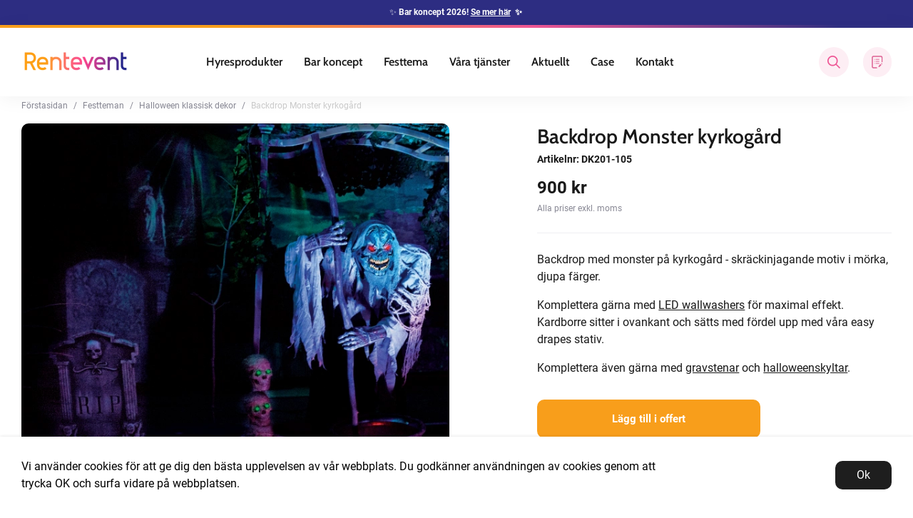

--- FILE ---
content_type: text/html; charset=UTF-8
request_url: https://rentevent.se/backdrop-monster-kyrkogard/
body_size: 19721
content:

  




        <!doctype html>
    <html class="no-js antialiased" lang="sv">
      <head>
                  <title>Backdrop Monster kyrkogård</title>
<meta http-equiv="Content-Type" content="text/html; charset=UTF-8">
<meta http-equiv="X-UA-Compatible" content="IE=edge">
<meta name="format-detection" content="telephone=no">
<meta id="viewport" name="viewport" content="width=device-width, initial-scale=1.0, minimum-scale=1.0">
<meta name="description" content="Hyr stor backdrop med läskigt motiv till halloween. Monster motivet passar i ett spökhus tillsammans med spöklik halloweendekor och läskig rekvisita. Se mer halloween dekor här!">
<meta name="keywords" content="">

<meta name="dc.title" content="Backdrop Monster kyrkogård">
<meta name="dc.description" content="Hyr stor backdrop med läskigt motiv till halloween. Monster motivet passar i ett spökhus tillsammans med spöklik halloweendekor och läskig rekvisita. Se mer halloween dekor här!">
<meta name="dc.subject" content="">
<meta name="dc.language" content="sv">



        
  <link rel="canonical" href="https://rentevent.se/backdrop-monster-kyrkogard/">

          
          
                      <link rel="stylesheet" id="global-style" href="/static/c8df4511928057b8ca00fbf42de1e15e272d5e7b67d4a339e0ca11db21e29cc8/template/rentevent_live/temp/.build.css">
          
          	<link rel="icon" type="image/png" href="/image/514/favicon.png" sizes="32x32">
	<link rel="apple-touch-icon" href="/image/514/favicon.png" sizes="180x180">
                              <script>var language_variables = JSON.parse("\u007B\u0022TEXT_YOU_NEED_X_PACKAGES\u0022\u003A\u0022Du\u0020beh\\u00f6ver\u0020\u0025s\u0020paket\u0022,\u0022TEXT_CHOSEN\u0022\u003A\u0022Valda\u0022,\u0022TEXT_CHOSEN_SINGULAR\u0022\u003A\u0022Vald\u0022,\u0022CHOOSE_VARIANT\u0022\u003A\u0022V\\u00e4lj\u0020variant\u0022,\u0022CHOOSE_VARIANTS\u0022\u003A\u0022V\\u00e4lj\u0020varianter\u0022\u007D");</script>
          <script>var vendre_config = JSON.parse("\u007B\u0022general\u0022\u003A\u007B\u0022version\u0022\u003A\u00221337\u0022,\u0022load_foundation_js\u0022\u003Atrue,\u0022manufacturers_category_id\u0022\u003A\u00220\u0022,\u0022transition\u002Draw\u0022\u003A\u00220.2s\u0022,\u0022show_right_mobile_menu\u0022\u003Atrue,\u0022cart_slide_in\u0022\u003Atrue,\u0022show_info_buttons\u0022\u003Atrue,\u0022show_customer_type_popup\u0022\u003Afalse,\u0022show_left_to_free_shipping\u0022\u003Afalse,\u0022pricelist_special_price\u0022\u003Afalse,\u0022mobile_menu_full_row_trigger_dropdown\u0022\u003Atrue,\u0022animate_to_cart\u0022\u003Atrue,\u0022display_product_added_modal\u0022\u003Afalse,\u0022use_accordion_with_arrows\u0022\u003Afalse,\u0022use_breadcrumbs_icon\u0022\u003Afalse,\u0022breadcrumbs_divider\u0022\u003A\u0022\/\u0022,\u0022breadcrumbs\u002Dhome\u002Dicon\u002Dcolor\u0022\u003A\u0022\u0023888894\u0022,\u0022breadcrumbs\u002Dlink\u002Dcolor\u0022\u003A\u0022\u0023888894\u0022,\u0022breadcrumbs\u002Dcurrent\u002Dlink\u002Dcolor\u0022\u003A\u0022\u0023ccc\u0022,\u0022breadcrumbs\u002Ddivider\u002Dcolor\u0022\u003A\u0022\u0023888894\u0022,\u0022use_responsive_images\u0022\u003Atrue,\u0022use_responsive_images_interval\u0022\u003Atrue,\u0022responsive_images_interval_px_width\u0022\u003A\u0022160\u0022,\u0022use_lazyload_on_product_list_images\u0022\u003Atrue,\u0022lazyload_product_list_images_px_before_viewport\u0022\u003A\u0022400\u0022,\u0022image\u002Dbackground\u002Dcolor\u002Draw\u0022\u003A\u0022\u0023f2f2f2\u0022,\u0022cookie_bar\u0022\u003A\u0022light\u0022,\u0022force_login\u0022\u003Afalse,\u0022product\u002Dimages\u002Ddynamic\u002Dsize\u002Dpadding\u002Draw\u0022\u003A\u0022100\u0025\u0022,\u0022favorites_page_id\u0022\u003A\u002282\u0022,\u0022global\u002Dwidth\u002Draw\u0022\u003A\u00221300px\u0022,\u0022grid\u002Dspacing\u002Dmobile\u002Draw\u0022\u003A\u002210px\u0022,\u0022grid\u002Dspacing\u002Dipad\u002Draw\u0022\u003A\u002220px\u0022,\u0022grid\u002Dspacing\u002Ddesktop\u002Draw\u0022\u003A\u002220px\u0022,\u0022grid\u002Dcolumn\u002Dgutter\u002Dsmall\u002Draw\u0022\u003A\u002210px\u0022,\u0022grid\u002Dcolumn\u002Dgutter\u002Dmedium\u002Draw\u0022\u003A\u002220px\u0022,\u0022border\u002Dradius\u002Draw\u0022\u003A\u002210px\u0022,\u0022theme\u002Dprimary\u002Dcolor\u0022\u003A\u0022\u0023f89e1b\u0022,\u0022theme\u002Dsecondary\u002Dcolor\u0022\u003A\u0022\u00232f2f81\u0022,\u0022theme\u002Dcomplement\u002Dcolor\u0022\u003A\u0022\u0023ee5694\u0022,\u0022theme\u002Dborder\u002Dcolor\u0022\u003A\u0022\u0023efeff3\u0022,\u0022body\u002Dbackground\u0022\u003A\u0022\u0023ffffff\u0022,\u0022light\u002Dgray\u002Draw\u0022\u003A\u0022\u0023efeff3\u0022,\u0022medium\u002Dgray\u002Draw\u0022\u003A\u0022\u0023c9c9ce\u0022,\u0022dark\u002Dgray\u002Draw\u0022\u003A\u0022\u0023888894\u0022,\u0022black\u002Draw\u0022\u003A\u0022\u0023191919\u0022,\u0022white\u002Draw\u0022\u003A\u0022\u0023ffffff\u0022,\u0022theme\u002Dsuccess\u002Dcolor\u0022\u003A\u0022\u00231b998b\u0022,\u0022theme\u002Dwarning\u002Dcolor\u0022\u003A\u0022\u0023f89e1b\u0022,\u0022theme\u002Dalert\u002Dcolor\u0022\u003A\u0022\u0023c80c28\u0022,\u0022body\u002Dfont\u002Dcolor\u0022\u003A\u0022\u0023191919\u0022,\u0022complement\u002Dfont\u002Dcolor\u0022\u003A\u0022\u00239e9e9e\u0022,\u0022price\u002Dcolor\u0022\u003A\u0022\u0023191919\u0022,\u0022price\u002Dnew\u002Dcolor\u0022\u003A\u0022\u0023ee5694\u0022,\u0022price\u002Dold\u002Dcolor\u0022\u003A\u0022\u0023c9c9ce\u0022,\u0022product\u002Dnew\u002Dtag\u002Dcolor\u0022\u003A\u0022\u0023ee5694\u0022,\u0022product\u002Doverlay\u002Dcolor\u0022\u003A\u0022rgba\u00280,\u00200,\u00200,\u00200.02\u0029\u0022,\u0022favorite\u002Dicon\u002Doutline\u002Dcolor\u0022\u003A\u0022\u0023c9c9ce\u0022,\u0022favorite\u002Dicon\u002Dsolid\u002Dcolor\u0022\u003A\u0022\u0023ee5694\u0022\u007D,\u0022font\u0022\u003A\u007B\u0022use\u002Dgoogle\u002Dfont\u0022\u003Atrue,\u0022body\u002Dfont\u002Dfamily\u002Dgoogle\u002Dfont\u0022\u003A\u0022Roboto\u0022,\u0022header\u002Dfont\u002Dfamily\u002Dgoogle\u002Dfont\u0022\u003A\u0022Cabin\u0020semibold\u0022,\u0022global\u002Dlineheight\u002Draw\u0022\u003A\u00221.38\u0022,\u0022global\u002Dletter\u002Dspacing\u002Draw\u0022\u003A\u0022normal\u0022,\u0022paragraph\u002Dlineheight\u002Draw\u0022\u003A\u002224px\u0022,\u0022paragraph\u002Dletter\u002Dspacing\u002Draw\u0022\u003A\u00220\u0022,\u0022header\u002Dlineheight\u002Draw\u0022\u003A\u00221.3\u0022,\u0022header\u002Dletter\u002Dspacing\u002Draw\u0022\u003A\u00220\u0022,\u0022header\u002Dfont\u002Dweight\u002Draw\u0022\u003A\u0022700\u0022,\u0022header\u002Dmargin\u002Dbottom\u002Draw\u0022\u003A\u00228px\u0022,\u0022h1\u002Dmobile\u002Dsize\u002Draw\u0022\u003A\u002230px\u0022,\u0022h1\u002Dipad\u002Dsize\u002Draw\u0022\u003A\u002232px\u0022,\u0022h2\u002Dmobile\u002Dsize\u002Draw\u0022\u003A\u002226px\u0022,\u0022h2\u002Dipad\u002Dsize\u002Draw\u0022\u003A\u002228px\u0022,\u0022h3\u002Dmobile\u002Dsize\u002Draw\u0022\u003A\u002224px\u0022,\u0022h3\u002Dipad\u002Dsize\u002Draw\u0022\u003A\u002226px\u0022,\u0022h4\u002Dmobile\u002Dsize\u002Draw\u0022\u003A\u002220px\u0022,\u0022h4\u002Dipad\u002Dsize\u002Draw\u0022\u003A\u002222px\u0022,\u0022h5\u002Dmobile\u002Dsize\u002Draw\u0022\u003A\u002218px\u0022,\u0022h5\u002Dipad\u002Dsize\u002Draw\u0022\u003A\u002220px\u0022,\u0022h6\u002Dmobile\u002Dsize\u002Draw\u0022\u003A\u002216px\u0022,\u0022h6\u002Dipad\u002Dsize\u002Draw\u0022\u003A\u002218px\u0022,\u0022category\u002Dtitle\u002Dline\u002Dheight\u002Draw\u0022\u003A\u00221.2\u0022,\u0022h1\u002Dmobile\u002Dcategory\u002Dtitle\u002Dsize\u002Draw\u0022\u003A\u002224px\u0022,\u0022h1\u002Dipad\u002Dcategory\u002Dtitle\u002Dsize\u002Draw\u0022\u003A\u002242px\u0022,\u0022product\u002Dtitle\u002Dline\u002Dheight\u002Draw\u0022\u003A\u00221.3\u0022,\u0022h1\u002Dmobile\u002Dproduct\u002Dtitle\u002Dsize\u002Draw\u0022\u003A\u002224px\u0022,\u0022h1\u002Dipad\u002Dproduct\u002Dtitle\u002Dsize\u002Draw\u0022\u003A\u002228px\u0022,\u0022hero\u002Dline\u002Dheight\u002Draw\u0022\u003A\u00221.2\u0022,\u0022superhero\u002Dmobile\u002Dsize\u002Draw\u0022\u003A\u002244px\u0022,\u0022superhero\u002Dipad\u002Dsize\u002Draw\u0022\u003A\u002272px\u0022,\u0022middlehero\u002Dmobile\u002Dsize\u002Draw\u0022\u003A\u002236px\u0022,\u0022middlehero\u002Dipad\u002Dsize\u002Draw\u0022\u003A\u002260px\u0022,\u0022hero\u002Dmobile\u002Dsize\u002Draw\u0022\u003A\u002232px\u0022,\u0022hero\u002Dipad\u002Dsize\u002Draw\u0022\u003A\u002248px\u0022,\u0022semihero\u002Dmobile\u002Dsize\u002Draw\u0022\u003A\u002227px\u0022,\u0022semihero\u002Dipad\u002Dsize\u002Draw\u0022\u003A\u002236px\u0022,\u0022smallhero\u002Dmobile\u002Dsize\u002Draw\u0022\u003A\u002222px\u0022,\u0022smallhero\u002Dipad\u002Dsize\u002Draw\u0022\u003A\u002224px\u0022\u007D,\u0022top_bar\u0022\u003A\u007B\u0022show_top_bar_mobile\u0022\u003Atrue,\u0022show_top_bar_desktop\u0022\u003Atrue,\u0022top_bar_page_ids\u0022\u003A\u002216,17\u0022,\u0022show_top_bar_currencies\u0022\u003Atrue,\u0022show_top_bar_infopages\u0022\u003Atrue,\u0022show_top_bar_languages\u0022\u003Atrue,\u0022show_top_bar_markets\u0022\u003Atrue,\u0022show_top_bar_selling_points\u0022\u003Atrue,\u0022show_top_bar_vat\u0022\u003Atrue,\u0022top_bar_infopages_position_right\u0022\u003Afalse,\u0022top_bar_selling_points_position\u0022\u003A\u0022center\u0022,\u0022top\u002Dbar\u002Dheight\u002Draw\u0022\u003A\u002235px\u0022,\u0022header\u002Dtop\u002Dbar\u002Dbg\u0022\u003A\u0022\u00232d2d82\u0022\u007D,\u0022search\u0022\u003A\u007B\u0022show_pages_in_search_result\u0022\u003Afalse\u007D,\u0022page_header\u0022\u003A\u007B\u0022header_design\u0022\u003A\u0022header3\u0022,\u0022header_icons\u0022\u003A\u0022package6\u0022,\u0022header\u002Dlogo\u002Dheight\u002Dmobile\u002Draw\u0022\u003A\u002226px\u0022,\u0022header\u002Dlogo\u002Dpadding\u002Dmobile\u002Draw\u0022\u003A\u002212px\u0022,\u0022header\u002Dlogo\u002Dheight\u002Ddesktop\u002Draw\u0022\u003A\u002238px\u0022,\u0022header\u002Dlogo\u002Dpadding\u002Ddesktop\u002Draw\u0022\u003A\u002225px\u0022,\u0022header\u002Dmenu\u002Dheight\u002Ddesktop\u002Draw\u0022\u003A\u002240px\u0022,\u0022mobile_header_menu\u0022\u003A\u0022mobile_menu1\u0022,\u0022mobile_menu_side_scroll\u0022\u003Afalse,\u0022drop_menu\u0022\u003A\u0022all\u0022,\u0022drop_menu_click\u0022\u003Atrue,\u0022show_category_depth\u0022\u003A\u00222\u0022,\u0022show_only_the_collection_category_dropdown\u0022\u003Afalse,\u0022pages_menu_id\u0022\u003A\u002273\u0022,\u0022doofinder_search\u0022\u003Atrue,\u0022header\u002Dmobile\u002Dbg\u0022\u003A\u0022\u0023ffffff\u0022,\u0022header\u002Dmobile\u002Dmenu\u002Dbg\u0022\u003A\u0022\u0023ffffff\u0022,\u0022header\u002Dmobile\u002Dmenu\u002Dborder\u002Dcolor\u0022\u003A\u0022\u0023d9d9d9\u0022,\u0022header\u002Dmobile\u002Dmenu\u002Dactive\u002Dbackground\u002Dcolor\u0022\u003A\u0022\u0023d9d9d9\u0022,\u0022header\u002Dmobile\u002Dmenu\u002Dfooter\u002Dbackground\u002Dcolor\u0022\u003A\u0022\u0023d9d9d9\u0022,\u0022header\u002Dmobile\u002Dmenu\u002Dborder\u002Dsize\u002Draw\u0022\u003A\u00221px\u0022,\u0022header\u002Ddesktop\u002Dbg\u0022\u003A\u0022\u0023ffffff\u0022,\u0022header\u002Ddesktop\u002Dmenu\u002Dbg\u0022\u003A\u0022\u0023ffffff\u0022,\u0022header\u002Dmenu\u002Ddropdown\u002Dbig\u002Dcolor\u0022\u003A\u0022\u0023ffffff\u0022\u007D,\u0022page_footer\u0022\u003A\u007B\u0022footer_design\u0022\u003A\u0022footer1\u0022,\u0022one_to_three_gallery_page_ids_for_footer\u0022\u003A\u002287,93\u0022,\u0022show_footer_newsletter\u0022\u003Afalse,\u0022newsletter\u002Dbutton\u002Dcolor\u0022\u003A\u0022\u0023efede6\u0022,\u0022show_social_follow_icons_footer\u0022\u003Atrue,\u0022show_social_follow_icons_footer_folder\u0022\u003A\u0022original\u0022,\u0022show_social_follow_icons_footer_color\u0022\u003Afalse,\u0022show_copyright\u0022\u003Atrue,\u0022show_vendre_link\u0022\u003Atrue,\u0022footer\u002Dbg\u0022\u003A\u0022\u00232d2d82\u0022,\u0022footer\u002Dsecondary\u002Dbg\u0022\u003A\u0022\u0023272779\u0022,\u0022footer_text_center\u0022\u003Afalse,\u0022footer_custom_text_color\u0022\u003Atrue,\u0022footer\u002Dtext\u002Dcolor\u0022\u003A\u0022\u0023fff\u0022,\u0022footer_copyright_custom_text_color\u0022\u003Afalse,\u0022footer\u002Dcopyright\u002Dtext\u002Dcolor\u0022\u003A\u0022\u0023fff\u0022,\u0022footer\u002Dsocial\u002Dicons\u002Dsize\u002Draw\u0022\u003A\u002230px\u0022,\u0022footer\u002Dsocial\u002Dicons\u002Dpadding\u002Draw\u0022\u003A\u002215px\u0022,\u0022footer_headings_bold\u0022\u003Atrue,\u0022footer_headings_uppercase\u0022\u003Afalse\u007D,\u0022product_listing\u0022\u003A\u007B\u0022product_tag_id\u0022\u003A\u002265\u0022,\u0022product\u002Dbox\u002Dbackground\u0022\u003A\u0022\u0023fff\u0022,\u0022product_listing_grid_design\u0022\u003A\u0022product_listing_extended\u0022,\u0022show_quantity_input_in_product_listing\u0022\u003Afalse,\u0022product_listing_show_second_image_hover\u0022\u003Atrue,\u0022show_discount_in_productbox\u0022\u003Atrue,\u0022show_product_overlay\u0022\u003Atrue,\u0022show_product_border\u0022\u003Afalse,\u0022show_variant_information\u0022\u003Afalse,\u0022show_brand_information\u0022\u003Afalse,\u0022product_listing_article_number\u0022\u003Afalse,\u0022show_recomended_price\u0022\u003Afalse,\u0022show_stock_status\u0022\u003Afalse,\u0022product_listing_allow_design_toggle\u0022\u003Afalse,\u0022product_listing_default_design\u0022\u003A\u0022grid\u0022,\u0022product_listing_row_design\u0022\u003A\u0022product_listing_standard\u0022,\u0022use_content_position\u0022\u003A\u0022left\u0022,\u0022products_per_row_xxlarge\u0022\u003A\u00224\u0022,\u0022products_per_row_xlarge\u0022\u003A\u00224\u0022,\u0022products_per_row_large\u0022\u003A\u00224\u0022,\u0022products_per_row_medium\u0022\u003A\u00223\u0022,\u0022products_per_row_small\u0022\u003A\u00222\u0022\u007D,\u0022listing\u0022\u003A\u007B\u0022categories_left\u0022\u003A\u0022none\u0022,\u0022filter_design\u0022\u003A\u0022top\u0022,\u0022filter_left_summary\u0022\u003Afalse,\u0022show_category_overlay\u0022\u003Atrue,\u0022category\u002Dbackground\u002Dfont\u002Dcolor\u0022\u003A\u0022\u00230a0a0a\u0022,\u0022category\u002Doverlay\u002Dcolor\u0022\u003A\u0022rgba\u00280,\u00200,\u00200,\u00200.25\u0029\u0022,\u0022show_category_image_mobile\u0022\u003Afalse,\u0022show_count_products\u0022\u003Atrue,\u0022full_top_image\u0022\u003Atrue,\u0022center_description\u0022\u003Atrue,\u0022show_category_image_as_background\u0022\u003Afalse,\u0022show_category_image_as_background_full_width\u0022\u003Atrue,\u0022auto_pagination\u0022\u003Atrue,\u0022show_subcategories\u0022\u003Afalse,\u0022auto_pagination_scrolls\u0022\u003A\u00223\u0022\u007D,\u0022product\u0022\u003A\u007B\u0022show_product_images_thumbnails\u0022\u003Atrue,\u0022show_product_images_thumbnails_left\u0022\u003Afalse,\u0022show_brand\u0022\u003Afalse,\u0022show_brand_as_image\u0022\u003Afalse,\u0022sticky_buy_mobile\u0022\u003Afalse,\u0022variant_design\u0022\u003A\u0022buttons\u0022,\u0022attribute_design\u0022\u003A\u0022buttons\u0022,\u0022show_attribute_labels\u0022\u003Afalse,\u0022combine_variants\u0022\u003Afalse,\u0022show_variant_choice_image\u0022\u003Atrue,\u0022show_variant_choice_image_as_circle\u0022\u003Atrue,\u0022use_question_about_product\u0022\u003Atrue,\u0022show_tags\u0022\u003Afalse,\u0022show_tags_image\u0022\u003Afalse,\u0022show_tags_gray\u0022\u003Afalse,\u0022show_related_products\u0022\u003Atrue,\u0022show_related_products_from_category\u0022\u003Afalse,\u0022show_last_viewed_products\u0022\u003Afalse,\u0022related_category_for_color\u0022\u003A\u0022\u0022,\u0022show_manufacturer_description_in_tabs\u0022\u003Afalse,\u0022show_article_number\u0022\u003Atrue,\u0022show_ean_number\u0022\u003Afalse,\u0022show_partners_stock\u0022\u003Afalse,\u0022show_product_page_usp\u0022\u003Afalse,\u0022show_associated_products\u0022\u003Atrue,\u0022short_desc_sentences\u0022\u003A\u002215\u0022,\u0022show_description\u0022\u003A\u0022short\u0022,\u0022show_quantity_discounts\u0022\u003Atrue,\u0022show_instock_status\u0022\u003Afalse,\u0022show_instock_status_current_customer\u0022\u003Atrue,\u0022show_instock_status_amount\u0022\u003Afalse,\u0022show_instock_status_amount_current_customer\u0022\u003Afalse,\u0022show_tabs\u0022\u003Afalse,\u0022show_b2b_registration\u0022\u003Atrue,\u0022b2b_registration_page_link\u0022\u003A\u00220\u0022,\u0022show_review_summary\u0022\u003Afalse,\u0022show_auto_generated_pdf_file\u0022\u003Afalse,\u0022show_files_in_separate_tab\u0022\u003Atrue,\u0022show_embedded_video_in_description_tab\u0022\u003Atrue,\u0022show_embedded_video_in_slideshow\u0022\u003Afalse,\u0022embedded_video_in_slideshow_position\u0022\u003A\u00222\u0022,\u0022product_image_mouseover_zoom\u0022\u003Afalse,\u0022product_image_column_size_desktop\u0022\u003A\u00226\u0022,\u0022show_vat_text\u0022\u003Afalse,\u0022show_total_final_price\u0022\u003Afalse,\u0022content_hub_perfect_match_only\u0022\u003Afalse\u007D,\u0022checkout\u0022\u003A\u007B\u0022limit_page_header\u0022\u003Atrue,\u0022hide_page_footer\u0022\u003Atrue,\u0022orientation\u0022\u003A\u0022horizontal\u0022,\u0022payment_shipping_method_design\u0022\u003A\u0022horizontal\u0022,\u0022show_count_cart\u0022\u003Atrue,\u0022show_country_choice\u0022\u003Afalse,\u0022show_delivery_address\u0022\u003Atrue,\u0022show_choose_address\u0022\u003Afalse,\u0022show_shipping_description\u0022\u003Atrue,\u0022show_payment_description\u0022\u003Afalse,\u0022show_payment_if_one\u0022\u003Afalse,\u0022show_choose_delivery_address\u0022\u003Afalse,\u0022show_external_shipping\u0022\u003Afalse,\u0022upsale_category_id\u0022\u003A\u0022258\u0022,\u0022show_vat_validation\u0022\u003Atrue,\u0022show_upsale_category\u0022\u003Afalse,\u0022pickup_place\u0022\u003Atrue,\u0022budbee\u0022\u003Afalse,\u0022hide_freight\u0022\u003Afalse,\u0022show_price_per_unit\u0022\u003Afalse,\u0022show_package_content\u0022\u003Afalse,\u0022show_total_content\u0022\u003Afalse,\u0022show_item_price\u0022\u003Afalse,\u0022show_input_on_quantity\u0022\u003Afalse,\u0022show_voucher\u0022\u003Afalse,\u0022show_customer_type\u0022\u003Afalse\u007D,\u0022tracking\u0022\u003A\u007B\u0022nosto_id\u0022\u003A\u0022\u0022,\u0022enhanced_ecommerce\u0022\u003Afalse,\u0022enhanced_ecommerce_ga4\u0022\u003Afalse,\u0022google_consent_mode\u0022\u003Afalse,\u0022customer_info\u0022\u003Afalse\u007D,\u0022account\u0022\u003A\u007B\u0022show_favorites\u0022\u003Atrue,\u0022show_most_ordered\u0022\u003Atrue,\u0022show_address_book\u0022\u003Atrue\u007D,\u0022sharing\u0022\u003A\u007B\u0022facebook_meta\u0022\u003Atrue,\u0022show_icons\u0022\u003Atrue,\u0022facebook\u0022\u003Atrue,\u0022twitter\u0022\u003Atrue,\u0022linkedin\u0022\u003Atrue,\u0022tumblr\u0022\u003Atrue,\u0022google\u0022\u003Atrue,\u0022pinterest\u0022\u003Atrue\u007D,\u0022google_data_types\u0022\u003A\u007B\u0022active\u0022\u003Atrue,\u0022info\u0022\u003Atrue,\u0022product\u0022\u003Atrue,\u0022breadcrumb\u0022\u003Atrue,\u0022social\u0022\u003Atrue,\u0022search\u0022\u003Atrue\u007D,\u0022markets\u0022\u003A\u007B\u0022show_popup\u0022\u003Afalse,\u0022select_by_market\u0022\u003Atrue,\u0022select_by_country\u0022\u003Atrue,\u0022country_dropdown\u0022\u003Atrue,\u0022suggest_from_ip_lookup\u0022\u003Atrue,\u0022use_suggestion_as_default\u0022\u003Atrue,\u0022show_mismatch\u0022\u003Afalse\u007D\u007D");</script>

                    <script>
  // Nice-to-have: Move this to Vuex

  var vendreFavoritesCustomersProductsList = JSON.parse("false");
  var vendreCustomCustomersProductsLists = JSON.parse("\u005B\u005D");
</script>

          <script>
            window.VendreCurrencyFormatter = (function(number) {let thousands_point = JSON.parse('" "');let decimal_places = JSON.parse('"0"');let decimal_separator = JSON.parse('","');let symbol_left = JSON.parse('""');let symbol_right = JSON.parse('" kr"');number = parseFloat(number) || 0;let rounded = number.toFixed(decimal_places);let match = rounded.toString().match(/(-?)(\d+)(?:\.(\d*))?/);if (!match) {return '';}let sign = match[1];let integer = match[2];let fractional = match[3] || '';if (integer >= 1000 && thousands_point.length) {integer = integer.replace(/\B(?=(\d{3})+(?!\d))/g, thousands_point);}if (fractional.length < decimal_places) {fractional += new Array(decimal_places - fractional.length).join('0');}if (decimal_places == 0) {decimal_separator = '';}number = sign + symbol_left + integer + decimal_separator + fractional + symbol_right;return number;});
          </script>

                      
<script type="text/x-template" data-vue-component="brands-list">
  <div class="brands-list-wrapper">
    <ul class="alphabet-list">
      <li v-for="(value, key) in alphabetList" class="alphabet-item" @click="value.length ? sortManufactors(key) : '' ">
        <span class="alpabet-span" :class="{'disabled': !value.length, 'active' : activeLetter == key }">{{ key }}</span>
      </li>
    </ul>

    <div class="manufacture-list-wrapper" :class="{'manufacture-flex': sort }">
      <div class="manufacture-list" v-for="(value, key) in sortedArray" v-if="value.length" :class="{'extra-width' : hasBeenFilterd }">
        <h2>{{ key }}</h2>
        <ul class="manufacture-list-headline row" :class="{'manufacture-list-flex' : sort ? (hasBeenFilterd ? align : '') : align }">
          <li class="manufacture-list-box" v-for="brand in value">
            <a :href="brand.href">
              <h6 :class="{'extra-bold': description }">{{ brand.name }}</h6>
              <p v-if="description && brand.description" v-html="brand.description"></p>
            </a>
          </li>
        </ul>
      </div>
    </div>

    <div class="brands-reset-wrapper">
      <button v-if="hasBeenFilterd" class="button primary center" @click="resetFilter()">
        {{ langstr['BUTTON_CLEAR_FILTERS'] }}
      </button>
    </div>

  </div>
</script>
                      

<script type="text/x-template" data-vue-component="example-list">
  <div>
    <ul v-on:click="reverseList">
      <li><strong>{{ langstr['P_FAVORITES_LISTING_DESCRIPTION'] }}</strong></li>
      <example-list-row v-for="item in list" :key="item.id" :name="item.name"></example-list-row>
    </ul>
    <div>List type: {{ listType }}</div>
    <div>User agent: {{ userAgent }}</div>
  </div>
</script>

                      
<script type="text/x-template" data-vue-component="example-list-row">
  <li>{{ name }}</li>
</script>

                                                                                                                                    

<script type="text/x-template" data-vue-component="customers-products-lists-header-heart">
  <div>
    <a :href="favoritesHref" :class="[{ 'has-favorites' : count > 0 }, initClass]" :title="favoritesPage" ref="headerHeart" data-favorite-animation>
      <div class="heart-icon" v-if="count < 1" v-html="svgHeart"></div>
      <div class="heart-icon" v-if="count > 0" v-html="svgHeartSolid"></div>
      <span class="title" v-html="count" v-cloak></span>
    </a>
  </div>
</script>

                                                                  

<script type="text/x-template" data-vue-component="market-popup">
  <aside id="market-popup" class="popup centered market-popup" :class="{ 'active' : active }">
    <div class="popup-inner">
      <div class="markets" :class="{ 'slide': activeSlide == 2 }">
        <h4>{{ langstr['MARKET_POPUP_TITLE'] }}</h4>
        <div class="selected-market-wrapper" v-if="selectedMarket">
          <h5 class="selected-market">
            <img v-if="selectedMarket.image" :src="selectedMarket.image.image">
            {{ selectedMarket.name }}
          </h5>

          <ul class="market-info">
            <li v-if="selectedMarket.currency_code">{{ langstr['CURRENCY'] }} <span class="currency">{{ selectedMarket.currency_code }}</span></li>
            <li>{{ langstr['LANGUAGE'] }} {{ selectedLanguage.name }}</li>
          </ul>
        </div>

        <h5 v-if="selectByCountry && !selectByMarketAndCountry">{{ langstr['MARKET_POPUP_SUGGESTION_TEXT'] }}</h5>

        <div v-if="!selectByCountry || selectByMarketAndCountry">
          <span v-for="market in markets" class="market-link" @click="setSelectedMarket($event)" :key="market.id" :vkey="market.id" :class="{ 'active': market.id == selectedMarket.id }">
            <img v-if="market.image" :src="market.image.image">
            {{ market.name }}
            <span v-html="svg['angleRight']"></span>
          </span>
        </div>

        <select v-else-if="countryDropdown" @change="setSelectedCountry($event)" v-model="selectedCountryId">
          <option v-for="country in marketCountries" :value="country.id">{{ country.name }}</option>
        </select>

        <div v-else>
          <span v-for="country in marketCountries" class="country-link" @click="setSelectedCountry($event)" :key="country.id" :vkey="country.id" :class="{ 'active': country.id == selectedCountry.id }">
            {{ country.name }}
          </span>
        </div>

        <div class="session-mismatch-wrapper text-center" v-if="showMismatch && storedMarketSelection && sessionMarket">
          {{ langstr['MARKET_POPUP_MISMATCH_TEXT'] }}
          <div v-if="storedMarketSelection.marketId != sessionMarket.id" class="session-mismatch-market">{{ sessionMarket.name }}</div>
          <div v-if="storedMarketSelection.countryId != sessionCountry.id" class="session-mismatch-country">{{ sessionCountry.name }}</div>
        </div>

        <button v-if="!selectByMarketAndCountry && selectByCountry && countryDropdown" @click="confirmSelection()" class="button primary market-popup-button">{{ langstr['MARKET_POPUP_BUTTON_TEXT'] }}</button>
      </div>

      <div v-if="selectByMarketAndCountry" class="countries" :class="{ 'slide': activeSlide == 2 }">
        <div class="selected-market-wrapper" v-if="selectedMarket">
          <h4>{{ langstr['MARKET_POPUP_SELECTED_MARKET'] }}</h4>
          <h5 class="selected-market">
            <img v-if="selectedMarket.image" :src="selectedMarket.image.image" :title="selectedMarket.name">
            {{ selectedMarket.name }}
            <span class="change-market" @click="setActiveSlide(1)">{{ langstr['CHANGE'] }}</span>
          </h5>
        </div>

        <select v-if="countryDropdown" @change="setSelectedCountry($event)" v-model="selectedCountryId"> 
          <option v-for="country in selectedMarketCountries" :value="country.id">{{ country.name }}</option>
        </select>

        <div v-else>
          <span v-for="country in selectedMarketCountries" class="country-link" @click="setSelectedCountry($event)" :key="country.id" :vkey="country.id" :class="{ 'active': country.id == selectedCountry.id }">
            <img :src="country.image" :title="country.name">
            {{ country.name }}
          </span>
        </div>

        <button v-if="countryDropdown" @click="confirmSelection()" class="button primary market-popup-button">{{ langstr['MARKET_POPUP_BUTTON_TEXT'] }}</button>
      </div>
    </div>
  </aside>
</script>

                                                                                        

<script type="text/x-template" data-vue-component="vat-toggle">
  <div class="vat-toggle">
    <button @click="setVatDisplayAndReloadPage(0)" :class="[currentVatDisplay == 0 ? 'active' : '']">{{ langstr['PRICES_VAT_TEXT_4'] }}</button>
    <button @click="setVatDisplayAndReloadPage(1)" :class="[currentVatDisplay == 1 ? 'active' : '']">{{ langstr['PRICES_VAT_TEXT_2'] }}</button>
  </div>
</script>

          
          
        <script src="/template/rentevent_live/js/vendor/vue-2.5.16.min.js"></script>
                                                                                                                                                                            
  <script src="/static/05dd2ac80d68838ec43eec6af49d8ab869b0cdb570dd9a82379c76c60a9b3bfa/template/rentevent_live/temp/.build.js"></script>

        
                          
                    <meta property="og:site_name" content="rentevent.se">
  <meta property="og:title" content="Backdrop Monster kyrkogård">
  <meta property="og:url" content="https://rentevent.se/backdrop-monster-kyrkogard/">
      <meta property="og:description" content="Backdrop med monster på kyrkogård - skräckinjagande motiv i mörka, djupa färger.
Komplettera gärna med LED wallwashers för maximal effekt. Kardborre sitter i ovankant och sätts med fördel upp med våra easy drapes stativ. 
Komplettera även gärna med gravstenar och halloweenskyltar.">
    <meta property="og:type" content="product">
  <meta property="og:locale" content="sv_SE">
            <meta property="og:image" content="https://rentevent.se/image/7647/skrack-monster-kyrkogard-utan-text_1.jpg">
    <meta property="og:image:width" content="800">
    <meta property="og:image:height" content="800">
                  <meta property="og:image" content="https://rentevent.se/image/10968/skrack-monster-kyrkogard-utan-text_2.jpg">
      <meta property="og:image:width" content="800">
      <meta property="og:image:height" content="800">
          <meta property="og:image" content="https://rentevent.se/image/14289/skrack-monster-kyrkogard-utan-text_3.jpg">
      <meta property="og:image:width" content="800">
      <meta property="og:image:height" content="800">
          <meta property="og:image" content="https://rentevent.se/image/2503/skrack-monster-kyrkogard-utan-text.jpg">
      <meta property="og:image:width" content="800">
      <meta property="og:image:height" content="800">
              
                <!-- Google tag (gtag.js) -->
<script async src="https://www.googletagmanager.com/gtag/js?id=G-JF1HFRMS9F"></script>
<script>
  window.dataLayer = window.dataLayer || [];
  function gtag(){dataLayer.push(arguments);}
  gtag('js', new Date());

  gtag('config', 'G-JF1HFRMS9F');
</script>
      </head>

      <body class="wrapper-product">
                          
                        <aside class="mobile-menu header3" data-push data-slide-in-object="data-mobile-menu">
  <div class="mobile-menu-wrapper">

                            <ul>
            <li class="parent">
                              <span data-parent><svg width="8" height="8" viewBox="0 0 8 8" fill="none" xmlns="http://www.w3.org/2000/svg">
<path d="M4.8 0H3.2V3.2H0V4.8H3.2V8H4.8V4.8H8V3.2H4.8V0Z" fill="#191919"/>
</svg>
<svg width="8" height="2" viewBox="0 0 8 2" fill="none" xmlns="http://www.w3.org/2000/svg">
<path d="M4.8 0.199951L3.2 0.19997L0 0.199951V1.79995H3.2H4.8H8V0.199951H4.8Z" fill="#191919"/>
</svg>
</span>
                <a href="#" title="Hyresprodukter" data-parent>Hyresprodukter</a>
                      <ul class="menu-level-1">
          <li><a href="https://rentevent.se/hyresprodukter/">Allt inom Hyresprodukter</a></li>
              <li class="parent">        <span data-parent><svg width="8" height="8" viewBox="0 0 8 8" fill="none" xmlns="http://www.w3.org/2000/svg">
<path d="M4.8 0H3.2V3.2H0V4.8H3.2V8H4.8V4.8H8V3.2H4.8V0Z" fill="#191919"/>
</svg>
<svg width="8" height="2" viewBox="0 0 8 2" fill="none" xmlns="http://www.w3.org/2000/svg">
<path d="M4.8 0.199951L3.2 0.19997L0 0.199951V1.79995H3.2H4.8H8V0.199951H4.8Z" fill="#191919"/>
</svg>
</span>        <a href="https://rentevent.se/aktiviteter-spel/" data-parent="">Aktiviteter / spel</a>
                        <ul class="menu-level-2">
          <li><a href="https://rentevent.se/aktiviteter-spel/">Allt inom Aktiviteter / spel</a></li>
              <li class="">        <a href="https://rentevent.se/aktiviteter-lek/">Aktiviteter, lek</a>
              </li>
          <li class="">        <a href="https://rentevent.se/arkadspel/">Arkadspel</a>
              </li>
          <li class="">        <a href="https://rentevent.se/kraftmatare/">Kraftmätare</a>
              </li>
          <li class="">        <a href="https://rentevent.se/reaktionsspel/">Reaktionsspel</a>
              </li>
          <li class="">        <a href="https://rentevent.se/sportspel/">Sportspel</a>
              </li>
      </ul>

              </li>
          <li class="parent">        <span data-parent><svg width="8" height="8" viewBox="0 0 8 8" fill="none" xmlns="http://www.w3.org/2000/svg">
<path d="M4.8 0H3.2V3.2H0V4.8H3.2V8H4.8V4.8H8V3.2H4.8V0Z" fill="#191919"/>
</svg>
<svg width="8" height="2" viewBox="0 0 8 2" fill="none" xmlns="http://www.w3.org/2000/svg">
<path d="M4.8 0.199951L3.2 0.19997L0 0.199951V1.79995H3.2H4.8H8V0.199951H4.8Z" fill="#191919"/>
</svg>
</span>        <a href="https://rentevent.se/av-teknik/" data-parent="">Av / Teknik</a>
                        <ul class="menu-level-2">
          <li><a href="https://rentevent.se/av-teknik/">Allt inom Av / Teknik</a></li>
              <li class="">        <a href="https://rentevent.se/bild/">Bild</a>
              </li>
          <li class="">        <a href="https://rentevent.se/ljud/">Ljud</a>
              </li>
          <li class="">        <a href="https://rentevent.se/ljus/">Ljus</a>
              </li>
      </ul>

              </li>
          <li class="">        <a href="https://rentevent.se/backdrops/">Backdrops</a>
              </li>
          <li class="">        <a href="https://rentevent.se/bodar-marknadsstand/">Bodar / marknadsstånd</a>
              </li>
          <li class="parent">        <span data-parent><svg width="8" height="8" viewBox="0 0 8 8" fill="none" xmlns="http://www.w3.org/2000/svg">
<path d="M4.8 0H3.2V3.2H0V4.8H3.2V8H4.8V4.8H8V3.2H4.8V0Z" fill="#191919"/>
</svg>
<svg width="8" height="2" viewBox="0 0 8 2" fill="none" xmlns="http://www.w3.org/2000/svg">
<path d="M4.8 0.199951L3.2 0.19997L0 0.199951V1.79995H3.2H4.8H8V0.199951H4.8Z" fill="#191919"/>
</svg>
</span>        <a href="https://rentevent.se/dekor-rekvisita/" data-parent="">Dekor / Rekvisita</a>
                        <ul class="menu-level-2">
          <li><a href="https://rentevent.se/dekor-rekvisita/">Allt inom Dekor / Rekvisita</a></li>
              <li class="">        <a href="https://rentevent.se/discokulor/">Discokulor</a>
              </li>
          <li class="">        <a href="https://rentevent.se/djur/">Djur</a>
              </li>
          <li class="">        <a href="https://rentevent.se/figurer/">Figurer</a>
              </li>
          <li class="">        <a href="https://rentevent.se/filmdekor/">Filmdekor</a>
              </li>
          <li class="">        <a href="https://rentevent.se/ledbollar/">Ledbollar</a>
              </li>
          <li class="">        <a href="https://rentevent.se/oversized/">Oversized</a>
              </li>
          <li class="">        <a href="https://rentevent.se/podier-piedestaler-c379/">Podier, piedestaler</a>
              </li>
          <li class="">        <a href="https://rentevent.se/portaler/">Portaler</a>
              </li>
          <li class="">        <a href="https://rentevent.se/skyltar/">Skyltar</a>
              </li>
          <li class="">        <a href="https://rentevent.se/vintage/">Vintage</a>
              </li>
          <li class="">        <a href="https://rentevent.se/vaxtvaggar-spaljeer/">Växtväggar, spaljeer</a>
              </li>
      </ul>

              </li>
          <li class="">        <a href="https://rentevent.se/entredekor-galastolpar/">Entrédekor / galastolpar</a>
              </li>
          <li class="">        <a href="https://rentevent.se/favoriter-just-nu/">Favoriter just nu</a>
              </li>
          <li class="">        <a href="https://rentevent.se/juldekor/">Juldekor</a>
              </li>
          <li class="">        <a href="https://rentevent.se/kyl-frys/">Kyl / Frys</a>
              </li>
          <li class="">        <a href="https://rentevent.se/lyckohjul/">Lyckohjul</a>
              </li>
          <li class="parent">        <span data-parent><svg width="8" height="8" viewBox="0 0 8 8" fill="none" xmlns="http://www.w3.org/2000/svg">
<path d="M4.8 0H3.2V3.2H0V4.8H3.2V8H4.8V4.8H8V3.2H4.8V0Z" fill="#191919"/>
</svg>
<svg width="8" height="2" viewBox="0 0 8 2" fill="none" xmlns="http://www.w3.org/2000/svg">
<path d="M4.8 0.199951L3.2 0.19997L0 0.199951V1.79995H3.2H4.8H8V0.199951H4.8Z" fill="#191919"/>
</svg>
</span>        <a href="https://rentevent.se/mobler-inredning/" data-parent="">Möbler / Inredning</a>
                        <ul class="menu-level-2">
          <li><a href="https://rentevent.se/mobler-inredning/">Allt inom Möbler / Inredning</a></li>
              <li class="">        <a href="https://rentevent.se/bardisk/">Bardiskar</a>
              </li>
          <li class="">        <a href="https://rentevent.se/bankar/">Bänkar</a>
              </li>
          <li class="">        <a href="https://rentevent.se/dj-bas/">Dj bås</a>
              </li>
          <li class="parent">        <span data-parent><svg width="8" height="8" viewBox="0 0 8 8" fill="none" xmlns="http://www.w3.org/2000/svg">
<path d="M4.8 0H3.2V3.2H0V4.8H3.2V8H4.8V4.8H8V3.2H4.8V0Z" fill="#191919"/>
</svg>
<svg width="8" height="2" viewBox="0 0 8 2" fill="none" xmlns="http://www.w3.org/2000/svg">
<path d="M4.8 0.199951L3.2 0.19997L0 0.199951V1.79995H3.2H4.8H8V0.199951H4.8Z" fill="#191919"/>
</svg>
</span>        <a href="https://rentevent.se/filtar-kuddar/" data-parent="">Filtar, kuddar</a>
                        <ul class="menu-level-3">
          <li><a href="https://rentevent.se/filtar-kuddar/">Allt inom Filtar, kuddar</a></li>
              <li class="">        <a href="https://rentevent.se/filtar-vitt-och-beige/">Filtar, vitt och beige</a>
              </li>
      </ul>

              </li>
          <li class="">        <a href="https://rentevent.se/hyllor/">Hyllor</a>
              </li>
          <li class="">        <a href="https://rentevent.se/kandelabrar/">Kandelabrar</a>
              </li>
          <li class="">        <a href="https://rentevent.se/lampor/">Lampor</a>
              </li>
          <li class="">        <a href="https://rentevent.se/ljuslyktor/">Ljuslyktor</a>
              </li>
          <li class="">        <a href="https://rentevent.se/stal-marmor/">Marmor &amp; krom</a>
              </li>
          <li class="">        <a href="https://rentevent.se/mattor/">Mattor</a>
              </li>
          <li class="">        <a href="https://rentevent.se/parasoll/">Parasoll</a>
              </li>
          <li class="">        <a href="https://rentevent.se/puffar-sittsackar/">Puffar, sittsäckar</a>
              </li>
          <li class="">        <a href="https://rentevent.se/soffbord-bord/">Soffbord, bord</a>
              </li>
          <li class="">        <a href="https://rentevent.se/soffor-fatoljer/">Soffor, fåtöljer</a>
              </li>
          <li class="">        <a href="https://rentevent.se/speglar/">Speglar</a>
              </li>
          <li class="">        <a href="https://rentevent.se/stolar-pallar/">Stolar, pallar</a>
              </li>
          <li class="">        <a href="https://rentevent.se/tyger/">Tyger</a>
              </li>
          <li class="">        <a href="https://rentevent.se/vaser/">Vaser</a>
              </li>
          <li class="">        <a href="https://rentevent.se/varpasteller-c597/">Vårpasteller</a>
              </li>
      </ul>

              </li>
          <li class="">        <a href="https://rentevent.se/nyheter/">Nyheter</a>
              </li>
          <li class="">        <a href="https://rentevent.se/popcornvagnar/">Popcornvagnar</a>
              </li>
          <li class="">        <a href="https://rentevent.se/scen-studio/">Scen / studio</a>
              </li>
          <li class="parent">        <span data-parent><svg width="8" height="8" viewBox="0 0 8 8" fill="none" xmlns="http://www.w3.org/2000/svg">
<path d="M4.8 0H3.2V3.2H0V4.8H3.2V8H4.8V4.8H8V3.2H4.8V0Z" fill="#191919"/>
</svg>
<svg width="8" height="2" viewBox="0 0 8 2" fill="none" xmlns="http://www.w3.org/2000/svg">
<path d="M4.8 0.199951L3.2 0.19997L0 0.199951V1.79995H3.2H4.8H8V0.199951H4.8Z" fill="#191919"/>
</svg>
</span>        <a href="https://rentevent.se/vaxter-granar/" data-parent="">Växter / Granar</a>
                        <ul class="menu-level-2">
          <li><a href="https://rentevent.se/vaxter-granar/">Allt inom Växter / Granar</a></li>
              <li class="">        <a href="https://rentevent.se/granar/">Granar</a>
              </li>
          <li class="">        <a href="https://rentevent.se/konstvaxter-blommor-trad/">Konstväxter, blommor, träd</a>
              </li>
          <li class="">        <a href="https://rentevent.se/akta-vaxter/">Äkta växter</a>
              </li>
      </ul>

              </li>
      </ul>

                          </li>
          </ul>
                  
                  <ul>
          <li class="parent">
                          <a href="https://rentevent.se//bar-koncept/" title="Bar koncept">Bar koncept</a>
                      </li>
        </ul>
              <ul>
          <li class="parent">
                          <a href="https://rentevent.se/festteman/" title="Festtema">Festtema</a>
                      </li>
        </ul>
              <ul>
          <li class="parent">
                          <a href="https://rentevent.se/vara-tjanster/" title="Våra tjänster">Våra tjänster</a>
                      </li>
        </ul>
              <ul>
          <li class="parent">
                          <a href="https://rentevent.se/aktuellt/" title="Aktuellt">Aktuellt</a>
                      </li>
        </ul>
              <ul>
          <li class="parent">
                          <a href="https://rentevent.se/case/" title="Case">Case</a>
                      </li>
        </ul>
              <ul>
          <li class="parent">
                          <a href="https://rentevent.se/kontakt/" title="Kontakt">Kontakt</a>
                      </li>
        </ul>
          
                  
    
          <ul class="system-page account-link">
                  <li>
            <a href="/login.php" class="icon-menu" title="Logga In">
              <div>
                <svg xmlns="http://www.w3.org/2000/svg" viewBox="0 0 24 24"><path d="M17.7982,13.4958a8,8,0,1,0-11.5965,0A11.9149,11.9149,0,0,0,0,24H2a9.933,9.933,0,0,1,5.9249-9.1281,7.9242,7.9242,0,0,0,8.15,0A9.9338,9.9338,0,0,1,22,24h2A11.9155,11.9155,0,0,0,17.7982,13.4958ZM6,8a6,6,0,1,1,6,6A6.0066,6.0066,0,0,1,6,8Z"/></svg>              </div>
              Logga In
            </a>
          </li>
              </ul>
    
    
    
    
              
    
    
          </div>
</aside>
                  <aside class="cart-slide-in header3" data-slide-in-object="data-cart">
  <div class="cart-wrapper" data-shopping-cart="aside">
          <div class="cart-header">
        <div class="svg-icon close-cart" title="Stäng" data-close-cart>
          <svg width="18" height="18" viewBox="0 0 18 18" fill="none" xmlns="http://www.w3.org/2000/svg">
<path fill-rule="evenodd" clip-rule="evenodd" d="M15.965 3.23919L3.23713 15.9671L2.02002 14.75L14.7479 2.02208L15.965 3.23919Z" />
<path fill-rule="evenodd" clip-rule="evenodd" d="M14.7508 15.965L2.02288 3.23713L3.23999 2.02002L15.9679 14.7479L14.7508 15.965Z"/>
</svg>
        </div>
        <div class="cart-title">Inga produkter i din lista</span></div>
      </div>
      </div>
</aside>        
                  <header class="header3" data-all>

    
        <div class="top-bar" data-topbar>
  <div class="row columns bedrow">
    
    
    
    
              
                  <!-- Start infopages -->
        <div class="top-bar-section top-bar-infopages show-for-large">
          
            
              
                
              
            
              
                                                                                                                                                                                                                                                                                                                                                                                                                                                                                                                                                                                                                                                                                                                                                                                                                                                                                                                                                                                                                                                                                                                                                                                                                                                                                                                                                                                                                                                                                                                                                                                                                                                                                                                                                                                                                                                                                                                                                                                                                                                                                                                                                                                                                                                                                                                                                                                                                          
              
            
              
                                                                                                                                                                                                                                                                                                                                                                                                                                                                                                                                                                                                                                                                                  
              
            
              
                                                                                                                                                                    
              
            
              
                                                                                                                                                                                                                                                                                      
              
            
              
                                                                                                                                                                                                                                                
              
            
              
                                                                                                                                                                                                          
              
            
          
            
              
                
              
            
              
                                                                                                                                                                                                                                                                                                                                                                                                                                                                                                                                                                                                                                                                                                                                                                                                                                                                                                                                                                                                                                                                                                                                                                                                                                                                                                                                                                                                                                                                                                                                                                                                                                                                                                                                                                                                                                                                                                                                                                                                                                                                                                                                                                                                                                                                                                                                                                                                                          
              
            
              
                                                                                                                                                                                                                                                                                                                                                                                                                                                                                                                                                                                                                                                                                  
              
            
              
                                                                                                                                                                    
              
            
              
                                                                                                                                                                                                                                                                                      
              
            
              
                                                                                                                                                                                                                                                
              
            
              
                                                                                                                                                                                                          
              
            
                  </div>
        <!-- End infopages -->
          
          <!-- Start selling points -->
      <div class="top-bar-section top-bar-selling-points center">
        <ul >
                      <li class="top-bar-selling-points">            <div class=" edit-box" data-element-id="26" data-element-type="box">
                  <p>✨ <strong>Bar koncept 2026! <a href="/bar-koncept/">Se mer här</a>  ✨ </strong></p>              </div>
      </li>
                  </ul>
      </div>
      <!-- End selling points -->
    
  </div>
</div>    
    <div class="header3-mobile hide-for-large">
  <div class="gradient"></div>
  <div class="flex-wrapper row column">
    <div class="logo">
              <a href="/" title="Rentevent">
                  <img src="/thumb/515/0x52/Logo_header.webp" width="208" height="52" alt="Rentevent">
  
        </a>
          </div>
  
    <div class="icon search-toggle" title="Sök" data-search-bar-icon data-doofinder-active>
      <svg width="18" height="18" viewBox="0 0 18 18" fill="none" xmlns="http://www.w3.org/2000/svg">
<g clip-path="url(#clip0_61_181)">
<path 
  fill-rule="evenodd" 
  clip-rule="evenodd" 
  d="M11.88 12.9406C10.6265 13.9602 9.0275 14.5714 7.28571 14.5714C3.26193 14.5714 0 11.3095 0 7.28571C0 3.26193 3.26193 0 7.28571 0C11.3095 0 14.5714 3.26193 14.5714 7.28571C14.5714 9.02744 13.9603 10.6264 12.9407 11.8799L17.999 16.9382L16.9383 17.9989L11.88 12.9406ZM12.8571 7.28571C12.8571 10.3627 10.3627 12.8571 7.28571 12.8571C4.2087 12.8571 1.71429 10.3627 1.71429 7.28571C1.71429 4.2087 4.2087 1.71429 7.28571 1.71429C10.3627 1.71429 12.8571 4.2087 12.8571 7.28571Z" />
</g>
<defs>
<clipPath id="clip0_61_181">
<rect width="18" height="18" fill="white"/>
</clipPath>
</defs>
</svg>
    </div>

        
          <div class="icon cart" title="Förfrågan" data-header-shopping-cart data-slide-in-from-right="data-cart">
  <svg width="17" height="19" viewBox="0 0 17 19" fill="none" xmlns="http://www.w3.org/2000/svg">
<path d="M7.5 18H3C1.89543 18 1 17.1046 1 16V3C1 1.89543 1.89543 1 3 1H13.5C14.6046 1 15.5 1.89543 15.5 3V9" stroke="#DD6293" stroke-width="1.5" stroke-linecap="round"/>
<circle cx="4.5" cy="5.5" r="0.5" fill="#DD6293"/>
<path d="M6.5 5.5H11" stroke="#DD6293" stroke-linecap="round"/>
<circle cx="4.5" cy="8.5" r="0.5" fill="#DD6293"/>
<path d="M6.5 8.5H11" stroke="#DD6293" stroke-linecap="round"/>
<circle cx="4.5" cy="11.5" r="0.5" fill="#DD6293"/>
<path d="M6.5 11.5H11" stroke="#DD6293" stroke-linecap="round"/>
<rect x="13.2427" y="12.4142" width="2" height="4" transform="rotate(45 13.2427 12.4142)" fill="#DD6293"/>
<path d="M14.4447 11.2121C14.5619 11.095 14.7518 11.095 14.869 11.2121L15.8589 12.2021C15.9761 12.3192 15.9761 12.5092 15.8589 12.6263L15.364 13.1213L13.9498 11.7071L14.4447 11.2121Z" fill="#DD6293"/>
<path d="M10.9028 16.4383L10.4977 16.5734L10.6328 16.1683L10.9028 16.4383Z" stroke="#DD6293" stroke-linecap="round"/>
</svg>
  <span class="products-count" data-shopping-cart-amount>0</span>
  </div>        
    <div class="icon" data-slide-in-from-right="data-mobile-menu" data-menu-toggle-from="right" data-favorite-animation>
      <span class="icon-menu"><svg width="18" height="14" viewBox="0 0 18 14" fill="none" xmlns="http://www.w3.org/2000/svg">
<path fill-rule="evenodd" clip-rule="evenodd" d="M18 2.20123H0V0.47998H18V2.20123Z" fill="#EE5694"/>
<path fill-rule="evenodd" clip-rule="evenodd" d="M18.0002 7.86004L4.50024 7.86004V6.13879L18.0002 6.13879V7.86004Z" fill="#EE5694"/>
<path fill-rule="evenodd" clip-rule="evenodd" d="M18 13.5187H0V11.7975H18V13.5187Z" fill="#EE5694"/>
</svg>
</span>
      <span class="icon-close"><svg width="18" height="18" viewBox="0 0 18 18" fill="none" xmlns="http://www.w3.org/2000/svg">
<path fill-rule="evenodd" clip-rule="evenodd" d="M15.965 3.23919L3.23713 15.9671L2.02002 14.75L14.7479 2.02208L15.965 3.23919Z" />
<path fill-rule="evenodd" clip-rule="evenodd" d="M14.7508 15.965L2.02288 3.23713L3.23999 2.02002L15.9679 14.7479L14.7508 15.965Z"/>
</svg>
</span>
    </div>
  </div>
  
  <div class="search-bar-container" data-search-bar data-doofinder-active>
    <div class="search-bar">
      <form method="get" action="/advanced_search_result.php">
        <div class="search-flex">
            

            <div class="search-input">
              <input type="hidden" name="search_in_description" value="1">
              <input class="search" type="search" name="keywords" placeholder="Sök produkt" title="Sök produkt" autocomplete="off">
            </div>

            <div>
              <button class="svg-icon" aria-label="Sök">
                <svg width="18" height="18" viewBox="0 0 18 18" fill="none" xmlns="http://www.w3.org/2000/svg">
<g clip-path="url(#clip0_61_181)">
<path 
  fill-rule="evenodd" 
  clip-rule="evenodd" 
  d="M11.88 12.9406C10.6265 13.9602 9.0275 14.5714 7.28571 14.5714C3.26193 14.5714 0 11.3095 0 7.28571C0 3.26193 3.26193 0 7.28571 0C11.3095 0 14.5714 3.26193 14.5714 7.28571C14.5714 9.02744 13.9603 10.6264 12.9407 11.8799L17.999 16.9382L16.9383 17.9989L11.88 12.9406ZM12.8571 7.28571C12.8571 10.3627 10.3627 12.8571 7.28571 12.8571C4.2087 12.8571 1.71429 10.3627 1.71429 7.28571C1.71429 4.2087 4.2087 1.71429 7.28571 1.71429C10.3627 1.71429 12.8571 4.2087 12.8571 7.28571Z" />
</g>
<defs>
<clipPath id="clip0_61_181">
<rect width="18" height="18" fill="white"/>
</clipPath>
</defs>
</svg>
              </button>
            </div>

          </div>
      </form>
    </div>
          <span data-doofinder-autocomplete-holder></span>
      </div>
</div>  
    <div class="header3-desktop show-for-large">
  
  <div class="gradient"></div>
  
  <div class="row column flex-wrapper">
    <div class="logo" data-element-id data-element-type="logo">
              <a href="/" title="Rentevent">
                  <img src="/thumb/515/0x76/Logo_header.webp" width="304" height="76" alt="Rentevent">
  
        </a>
          </div>

    <nav class="top-menu show-for-large">
      <div class="row">
        <div class="large-12 large-only columns">
          <ul class="inline-list center"><li><div class="header-links-position"><a href="https://rentevent.se/hyresprodukter/" data-toggle-element-menu-click="#category-menu-id319" class="svg-icon top-menu-icon" data-category-image="">Hyresprodukter</a></div></li><li><a href="https://rentevent.se//bar-koncept/">Bar koncept</a></li><li><a href="https://rentevent.se/festteman/">Festtema</a></li><li><a href="https://rentevent.se/vara-tjanster/">Våra tjänster</a></li><li><a href="https://rentevent.se/aktuellt/">Aktuellt</a></li><li><a href="https://rentevent.se/case/">Case</a></li><li><a href="https://rentevent.se/kontakt/">Kontakt</a></li></ul>        </div>
      </div>
    </nav>

    <div class="icons">
              <div class="icon cart" title="Förfrågan" data-header-shopping-cart data-slide-in-from-right="data-cart">
  <svg width="17" height="19" viewBox="0 0 17 19" fill="none" xmlns="http://www.w3.org/2000/svg">
<path d="M7.5 18H3C1.89543 18 1 17.1046 1 16V3C1 1.89543 1.89543 1 3 1H13.5C14.6046 1 15.5 1.89543 15.5 3V9" stroke="#DD6293" stroke-width="1.5" stroke-linecap="round"/>
<circle cx="4.5" cy="5.5" r="0.5" fill="#DD6293"/>
<path d="M6.5 5.5H11" stroke="#DD6293" stroke-linecap="round"/>
<circle cx="4.5" cy="8.5" r="0.5" fill="#DD6293"/>
<path d="M6.5 8.5H11" stroke="#DD6293" stroke-linecap="round"/>
<circle cx="4.5" cy="11.5" r="0.5" fill="#DD6293"/>
<path d="M6.5 11.5H11" stroke="#DD6293" stroke-linecap="round"/>
<rect x="13.2427" y="12.4142" width="2" height="4" transform="rotate(45 13.2427 12.4142)" fill="#DD6293"/>
<path d="M14.4447 11.2121C14.5619 11.095 14.7518 11.095 14.869 11.2121L15.8589 12.2021C15.9761 12.3192 15.9761 12.5092 15.8589 12.6263L15.364 13.1213L13.9498 11.7071L14.4447 11.2121Z" fill="#DD6293"/>
<path d="M10.9028 16.4383L10.4977 16.5734L10.6328 16.1683L10.9028 16.4383Z" stroke="#DD6293" stroke-linecap="round"/>
</svg>
  <span class="products-count" data-shopping-cart-amount>0</span>
  </div>      
      
      
      <div class="icon search-toggle" title="Sök" data-search-bar-icon data-doofinder-active>
        <svg width="18" height="18" viewBox="0 0 18 18" fill="none" xmlns="http://www.w3.org/2000/svg">
<g clip-path="url(#clip0_61_181)">
<path 
  fill-rule="evenodd" 
  clip-rule="evenodd" 
  d="M11.88 12.9406C10.6265 13.9602 9.0275 14.5714 7.28571 14.5714C3.26193 14.5714 0 11.3095 0 7.28571C0 3.26193 3.26193 0 7.28571 0C11.3095 0 14.5714 3.26193 14.5714 7.28571C14.5714 9.02744 13.9603 10.6264 12.9407 11.8799L17.999 16.9382L16.9383 17.9989L11.88 12.9406ZM12.8571 7.28571C12.8571 10.3627 10.3627 12.8571 7.28571 12.8571C4.2087 12.8571 1.71429 10.3627 1.71429 7.28571C1.71429 4.2087 4.2087 1.71429 7.28571 1.71429C10.3627 1.71429 12.8571 4.2087 12.8571 7.28571Z" />
</g>
<defs>
<clipPath id="clip0_61_181">
<rect width="18" height="18" fill="white"/>
</clipPath>
</defs>
</svg>
      </div>
    </div>
  </div>

  <div class="search-bar-container" data-search-bar data-doofinder-active>
    <div class="row column">
      <div class="search-bar">
        <form method="get" action="/advanced_search_result.php">
          <div class="search-flex">
            <div>
              <button class="svg-icon" aria-label="Sök">
                <svg width="18" height="18" viewBox="0 0 18 18" fill="none" xmlns="http://www.w3.org/2000/svg">
<g clip-path="url(#clip0_61_181)">
<path 
  fill-rule="evenodd" 
  clip-rule="evenodd" 
  d="M11.88 12.9406C10.6265 13.9602 9.0275 14.5714 7.28571 14.5714C3.26193 14.5714 0 11.3095 0 7.28571C0 3.26193 3.26193 0 7.28571 0C11.3095 0 14.5714 3.26193 14.5714 7.28571C14.5714 9.02744 13.9603 10.6264 12.9407 11.8799L17.999 16.9382L16.9383 17.9989L11.88 12.9406ZM12.8571 7.28571C12.8571 10.3627 10.3627 12.8571 7.28571 12.8571C4.2087 12.8571 1.71429 10.3627 1.71429 7.28571C1.71429 4.2087 4.2087 1.71429 7.28571 1.71429C10.3627 1.71429 12.8571 4.2087 12.8571 7.28571Z" />
</g>
<defs>
<clipPath id="clip0_61_181">
<rect width="18" height="18" fill="white"/>
</clipPath>
</defs>
</svg>
              </button>
            </div>

            <div class="search-input">
              <input type="hidden" name="search_in_description" value="1">
              <input class="search" type="search" name="keywords" placeholder="Sök produkt" title="Sök produkt" autocomplete="off">
            </div>

            <div class="svg-icon toggle-search close" title="Sök" data-search-bar-icon>
              <svg width="18" height="18" viewBox="0 0 18 18" fill="none" xmlns="http://www.w3.org/2000/svg">
<path fill-rule="evenodd" clip-rule="evenodd" d="M15.965 3.23919L3.23713 15.9671L2.02002 14.75L14.7479 2.02208L15.965 3.23919Z" />
<path fill-rule="evenodd" clip-rule="evenodd" d="M14.7508 15.965L2.02288 3.23713L3.23999 2.02002L15.9679 14.7479L14.7508 15.965Z"/>
</svg>
            </div>
          </div>
        </form>
                  <span data-doofinder-autocomplete-holder></span>
              </div>
    </div>
  </div>
</div>
                      

<div id="category-menu-id319" class="header-menu-dropdown-big" style="display:none;">
  <div class="row">
    <div class="small-12 columns">
      <div class="row">
                          
            <div class="columns large-3">
                  <ul>
      <li class="dropdown-wrapper">
        <a 
          data-toggle-category-dropdown 
          class="category-dropdown"
          href="https://rentevent.se/aktiviteter-spel/"
          
           class="has-children"
        >
          Aktiviteter / spel
                      <span class="angle-down"> <svg xmlns="http://www.w3.org/2000/svg" viewBox="0 0 256 512"><path d="M119.5 326.9L3.5 209.1c-4.7-4.7-4.7-12.3 0-17l7.1-7.1c4.7-4.7 12.3-4.7 17 0L128 287.3l100.4-102.2c4.7-4.7 12.3-4.7 17 0l7.1 7.1c4.7 4.7 4.7 12.3 0 17L136.5 327c-4.7 4.6-12.3 4.6-17-.1z"/></svg> </span> 
            <span class="angle-up"> <svg xmlns="http://www.w3.org/2000/svg" viewBox="0 0 256 512"><path d="M136.5 185.1l116 117.8c4.7 4.7 4.7 12.3 0 17l-7.1 7.1c-4.7 4.7-12.3 4.7-17 0L128 224.7 27.6 326.9c-4.7 4.7-12.3 4.7-17 0l-7.1-7.1c-4.7-4.7-4.7-12.3 0-17l116-117.8c4.7-4.6 12.3-4.6 17 .1z"/></svg> </span> 
                  </a>
                      <ul class="menu-level-0" style="display:none;">
        <li>
          <a href="https://rentevent.se/aktiviteter-spel/">Allt inom Aktiviteter / spel</a>
        </li>
                  <li class=""><a href="https://rentevent.se/aktiviteter-lek/">Aktiviteter, lek</a>
                      </li>
                  <li class=""><a href="https://rentevent.se/arkadspel/">Arkadspel</a>
                      </li>
                  <li class=""><a href="https://rentevent.se/kraftmatare/">Kraftmätare</a>
                      </li>
                  <li class=""><a href="https://rentevent.se/reaktionsspel/">Reaktionsspel</a>
                      </li>
                  <li class=""><a href="https://rentevent.se/sportspel/">Sportspel</a>
                      </li>
              </ul>
      
      </li>
    </ul>
                  <ul>
      <li class="dropdown-wrapper">
        <a 
          data-toggle-category-dropdown 
          class="category-dropdown"
          href="https://rentevent.se/av-teknik/"
          
           class="has-children"
        >
          Av / Teknik
                      <span class="angle-down"> <svg xmlns="http://www.w3.org/2000/svg" viewBox="0 0 256 512"><path d="M119.5 326.9L3.5 209.1c-4.7-4.7-4.7-12.3 0-17l7.1-7.1c4.7-4.7 12.3-4.7 17 0L128 287.3l100.4-102.2c4.7-4.7 12.3-4.7 17 0l7.1 7.1c4.7 4.7 4.7 12.3 0 17L136.5 327c-4.7 4.6-12.3 4.6-17-.1z"/></svg> </span> 
            <span class="angle-up"> <svg xmlns="http://www.w3.org/2000/svg" viewBox="0 0 256 512"><path d="M136.5 185.1l116 117.8c4.7 4.7 4.7 12.3 0 17l-7.1 7.1c-4.7 4.7-12.3 4.7-17 0L128 224.7 27.6 326.9c-4.7 4.7-12.3 4.7-17 0l-7.1-7.1c-4.7-4.7-4.7-12.3 0-17l116-117.8c4.7-4.6 12.3-4.6 17 .1z"/></svg> </span> 
                  </a>
                      <ul class="menu-level-0" style="display:none;">
        <li>
          <a href="https://rentevent.se/av-teknik/">Allt inom Av / Teknik</a>
        </li>
                  <li class=""><a href="https://rentevent.se/bild/">Bild</a>
                      </li>
                  <li class=""><a href="https://rentevent.se/ljud/">Ljud</a>
                      </li>
                  <li class=""><a href="https://rentevent.se/ljus/">Ljus</a>
                      </li>
              </ul>
      
      </li>
    </ul>
                  <ul>
      <li class="dropdown-wrapper">
        <a 
          data-toggle-category-dropdown 
          class="category-dropdown"
          href="https://rentevent.se/backdrops/"
          
          
        >
          Backdrops
                  </a>
                  
      </li>
    </ul>
                  <ul>
      <li class="dropdown-wrapper">
        <a 
          data-toggle-category-dropdown 
          class="category-dropdown"
          href="https://rentevent.se/bodar-marknadsstand/"
          
          
        >
          Bodar / marknadsstånd
                  </a>
                  
      </li>
    </ul>
          </div>
                            <div class="columns large-3">
                  <ul>
      <li class="dropdown-wrapper">
        <a 
          data-toggle-category-dropdown 
          class="category-dropdown"
          href="https://rentevent.se/dekor-rekvisita/"
          
           class="has-children"
        >
          Dekor / Rekvisita
                      <span class="angle-down"> <svg xmlns="http://www.w3.org/2000/svg" viewBox="0 0 256 512"><path d="M119.5 326.9L3.5 209.1c-4.7-4.7-4.7-12.3 0-17l7.1-7.1c4.7-4.7 12.3-4.7 17 0L128 287.3l100.4-102.2c4.7-4.7 12.3-4.7 17 0l7.1 7.1c4.7 4.7 4.7 12.3 0 17L136.5 327c-4.7 4.6-12.3 4.6-17-.1z"/></svg> </span> 
            <span class="angle-up"> <svg xmlns="http://www.w3.org/2000/svg" viewBox="0 0 256 512"><path d="M136.5 185.1l116 117.8c4.7 4.7 4.7 12.3 0 17l-7.1 7.1c-4.7 4.7-12.3 4.7-17 0L128 224.7 27.6 326.9c-4.7 4.7-12.3 4.7-17 0l-7.1-7.1c-4.7-4.7-4.7-12.3 0-17l116-117.8c4.7-4.6 12.3-4.6 17 .1z"/></svg> </span> 
                  </a>
                      <ul class="menu-level-0" style="display:none;">
        <li>
          <a href="https://rentevent.se/dekor-rekvisita/">Allt inom Dekor / Rekvisita</a>
        </li>
                  <li class=""><a href="https://rentevent.se/discokulor/">Discokulor</a>
                      </li>
                  <li class=""><a href="https://rentevent.se/djur/">Djur</a>
                      </li>
                  <li class=""><a href="https://rentevent.se/figurer/">Figurer</a>
                      </li>
                  <li class=""><a href="https://rentevent.se/filmdekor/">Filmdekor</a>
                      </li>
                  <li class=""><a href="https://rentevent.se/ledbollar/">Ledbollar</a>
                      </li>
                  <li class=""><a href="https://rentevent.se/oversized/">Oversized</a>
                      </li>
                  <li class=""><a href="https://rentevent.se/podier-piedestaler-c379/">Podier, piedestaler</a>
                      </li>
                  <li class=""><a href="https://rentevent.se/portaler/">Portaler</a>
                      </li>
                  <li class=""><a href="https://rentevent.se/skyltar/">Skyltar</a>
                      </li>
                  <li class=""><a href="https://rentevent.se/vintage/">Vintage</a>
                      </li>
                  <li class=""><a href="https://rentevent.se/vaxtvaggar-spaljeer/">Växtväggar, spaljeer</a>
                      </li>
              </ul>
      
      </li>
    </ul>
                  <ul>
      <li class="dropdown-wrapper">
        <a 
          data-toggle-category-dropdown 
          class="category-dropdown"
          href="https://rentevent.se/entredekor-galastolpar/"
          
          
        >
          Entrédekor / galastolpar
                  </a>
                  
      </li>
    </ul>
                  <ul>
      <li class="dropdown-wrapper">
        <a 
          data-toggle-category-dropdown 
          class="category-dropdown"
          href="https://rentevent.se/favoriter-just-nu/"
          
          
        >
          Favoriter just nu
                  </a>
                  
      </li>
    </ul>
                  <ul>
      <li class="dropdown-wrapper">
        <a 
          data-toggle-category-dropdown 
          class="category-dropdown"
          href="https://rentevent.se/juldekor/"
          
          
        >
          Juldekor
                  </a>
                  
      </li>
    </ul>
          </div>
                            <div class="columns large-3">
                  <ul>
      <li class="dropdown-wrapper">
        <a 
          data-toggle-category-dropdown 
          class="category-dropdown"
          href="https://rentevent.se/kyl-frys/"
          
          
        >
          Kyl / Frys
                  </a>
                  
      </li>
    </ul>
                  <ul>
      <li class="dropdown-wrapper">
        <a 
          data-toggle-category-dropdown 
          class="category-dropdown"
          href="https://rentevent.se/lyckohjul/"
          
          
        >
          Lyckohjul
                  </a>
                  
      </li>
    </ul>
                  <ul>
      <li class="dropdown-wrapper">
        <a 
          data-toggle-category-dropdown 
          class="category-dropdown"
          href="https://rentevent.se/mobler-inredning/"
          
           class="has-children"
        >
          Möbler / Inredning
                      <span class="angle-down"> <svg xmlns="http://www.w3.org/2000/svg" viewBox="0 0 256 512"><path d="M119.5 326.9L3.5 209.1c-4.7-4.7-4.7-12.3 0-17l7.1-7.1c4.7-4.7 12.3-4.7 17 0L128 287.3l100.4-102.2c4.7-4.7 12.3-4.7 17 0l7.1 7.1c4.7 4.7 4.7 12.3 0 17L136.5 327c-4.7 4.6-12.3 4.6-17-.1z"/></svg> </span> 
            <span class="angle-up"> <svg xmlns="http://www.w3.org/2000/svg" viewBox="0 0 256 512"><path d="M136.5 185.1l116 117.8c4.7 4.7 4.7 12.3 0 17l-7.1 7.1c-4.7 4.7-12.3 4.7-17 0L128 224.7 27.6 326.9c-4.7 4.7-12.3 4.7-17 0l-7.1-7.1c-4.7-4.7-4.7-12.3 0-17l116-117.8c4.7-4.6 12.3-4.6 17 .1z"/></svg> </span> 
                  </a>
                      <ul class="menu-level-0" style="display:none;">
        <li>
          <a href="https://rentevent.se/mobler-inredning/">Allt inom Möbler / Inredning</a>
        </li>
                  <li class=""><a href="https://rentevent.se/bardisk/">Bardiskar</a>
                      </li>
                  <li class=""><a href="https://rentevent.se/bankar/">Bänkar</a>
                      </li>
                  <li class=""><a href="https://rentevent.se/dj-bas/">Dj bås</a>
                      </li>
                  <li class="parent"><span data-parent=""></span><a href="https://rentevent.se/filtar-kuddar/">Filtar, kuddar</a>
                                            
                      </li>
                  <li class=""><a href="https://rentevent.se/hyllor/">Hyllor</a>
                      </li>
                  <li class=""><a href="https://rentevent.se/kandelabrar/">Kandelabrar</a>
                      </li>
                  <li class=""><a href="https://rentevent.se/lampor/">Lampor</a>
                      </li>
                  <li class=""><a href="https://rentevent.se/ljuslyktor/">Ljuslyktor</a>
                      </li>
                  <li class=""><a href="https://rentevent.se/stal-marmor/">Marmor &amp; krom</a>
                      </li>
                  <li class=""><a href="https://rentevent.se/mattor/">Mattor</a>
                      </li>
                  <li class=""><a href="https://rentevent.se/parasoll/">Parasoll</a>
                      </li>
                  <li class=""><a href="https://rentevent.se/puffar-sittsackar/">Puffar, sittsäckar</a>
                      </li>
                  <li class=""><a href="https://rentevent.se/soffbord-bord/">Soffbord, bord</a>
                      </li>
                  <li class=""><a href="https://rentevent.se/soffor-fatoljer/">Soffor, fåtöljer</a>
                      </li>
                  <li class=""><a href="https://rentevent.se/speglar/">Speglar</a>
                      </li>
                  <li class=""><a href="https://rentevent.se/stolar-pallar/">Stolar, pallar</a>
                      </li>
                  <li class=""><a href="https://rentevent.se/tyger/">Tyger</a>
                      </li>
                  <li class=""><a href="https://rentevent.se/vaser/">Vaser</a>
                      </li>
                  <li class=""><a href="https://rentevent.se/varpasteller-c597/">Vårpasteller</a>
                      </li>
              </ul>
      
      </li>
    </ul>
                  <ul>
      <li class="dropdown-wrapper">
        <a 
          data-toggle-category-dropdown 
          class="category-dropdown"
          href="https://rentevent.se/nyheter/"
          
          
        >
          Nyheter
                  </a>
                  
      </li>
    </ul>
          </div>
                                                  <div class="columns large-3">
                  <ul>
      <li class="dropdown-wrapper">
        <a 
          data-toggle-category-dropdown 
          class="category-dropdown"
          href="https://rentevent.se/popcornvagnar/"
          
          
        >
          Popcornvagnar
                  </a>
                  
      </li>
    </ul>
                  <ul>
      <li class="dropdown-wrapper">
        <a 
          data-toggle-category-dropdown 
          class="category-dropdown"
          href="https://rentevent.se/scen-studio/"
          
          
        >
          Scen / studio
                  </a>
                  
      </li>
    </ul>
                  <ul>
      <li class="dropdown-wrapper">
        <a 
          data-toggle-category-dropdown 
          class="category-dropdown"
          href="https://rentevent.se/vaxter-granar/"
          
           class="has-children"
        >
          Växter / Granar
                      <span class="angle-down"> <svg xmlns="http://www.w3.org/2000/svg" viewBox="0 0 256 512"><path d="M119.5 326.9L3.5 209.1c-4.7-4.7-4.7-12.3 0-17l7.1-7.1c4.7-4.7 12.3-4.7 17 0L128 287.3l100.4-102.2c4.7-4.7 12.3-4.7 17 0l7.1 7.1c4.7 4.7 4.7 12.3 0 17L136.5 327c-4.7 4.6-12.3 4.6-17-.1z"/></svg> </span> 
            <span class="angle-up"> <svg xmlns="http://www.w3.org/2000/svg" viewBox="0 0 256 512"><path d="M136.5 185.1l116 117.8c4.7 4.7 4.7 12.3 0 17l-7.1 7.1c-4.7 4.7-12.3 4.7-17 0L128 224.7 27.6 326.9c-4.7 4.7-12.3 4.7-17 0l-7.1-7.1c-4.7-4.7-4.7-12.3 0-17l116-117.8c4.7-4.6 12.3-4.6 17 .1z"/></svg> </span> 
                  </a>
                      <ul class="menu-level-0" style="display:none;">
        <li>
          <a href="https://rentevent.se/vaxter-granar/">Allt inom Växter / Granar</a>
        </li>
                  <li class=""><a href="https://rentevent.se/granar/">Granar</a>
                      </li>
                  <li class=""><a href="https://rentevent.se/konstvaxter-blommor-trad/">Konstväxter, blommor, träd</a>
                      </li>
                  <li class=""><a href="https://rentevent.se/akta-vaxter/">Äkta växter</a>
                      </li>
              </ul>
      
      </li>
    </ul>
          </div>
                  
  
              </div>
    </div>
      </div>
    <div class="row column expanded text-center show-all">
    <a class="button primary large" href="https://rentevent.se/hyresprodukter/">Alla produkter</a>
  </div>
  </div>              
             
           
           
           
           
           
            </header>        
        <main>

          
          <div data-content-block="product">
                          <div data-product-wrapper>
  <div class="row column" id="ask-about-product">
    

  <div class="breadcrumbs-wrapper">
    <div class="row">
      <div class="large-12 columns">
        <ul class="breadcrumbs">
                                                                <li
                data-breadcrumbs-divider=/
                class=""
              >
                <a href=/>
                                      Förstasidan
                                  </a href=/>
              </li>
                                                                            <li
                data-breadcrumbs-divider=/
                class=""
              >
                <a href=https://rentevent.se/festteman/>
                                      Festteman
                                  </a href=https://rentevent.se/festteman/>
              </li>
                                                                            <li
                data-breadcrumbs-divider=/
                class=""
              >
                <a href=https://rentevent.se/halloween-klassisk-dekor/>
                                      Halloween klassisk dekor
                                  </a href=https://rentevent.se/halloween-klassisk-dekor/>
              </li>
                                                                                                          <li
                data-breadcrumbs-divider=/
                class="current"
              >
                <div>
                                      Backdrop Monster kyrkogård
                                  </div>
              </li>
                              </ul>
      </div>
    </div>
  </div>
  </div>

        
      

            
    <!- Start Product box ->
    <div class="product-card" data-product-card data-product-variant-count="0" data-product-object='{"id":"DK201-105","name":"Backdrop Monster kyrkog\u00e5rd","list":"","category":{"id":445,"parent_id":300,"name":"Halloween klassisk dekor","active":true,"show":true,"children":[],"sort_order":0,"image":{"id":"14252","path":"/categories/halloween_classic_dekor_header.jpg","image":"/image/14252/halloween_classic_dekor_header.jpg","alt":null,"alt_translated":null},"icon":null,"extra_1":"","extra_2":"","extra_3":"","extra_4":"Halloween, H\u00f6gtider","extra_5":"Halloweendekor, halloween tema, l\u00e4skig dekor, sp\u00f6ktema, sp\u00f6khus, zombies, zombie, skr\u00e4cktema, skr\u00e4ckfest,h, ha, hal, hall, hallow, hallowe, hallowee, s,sp,sp\u00f6, sp\u00f6k, s, sk, skr, skr\u00e4,skr\u00e4c,skr\u00e4ck, s,sc,sca,scar,scary","href":"halloween-klassisk-dekor/","seo_tag_hidden":false},"variant":"","brand":"","price":null}'>
      <div class="row">
        <div class="medium-4 large-6 columns images" data-product="no-auto-scroll">
          <div class="row">
            

<div class="column relative" data-element-id="2941" data-element-type="product">
  <div class="slick-wrapper-fix big-image">

        <div data-vue-wrapper>
  <div>
    <product-tags inline-template>
    <div class="product-tags-container">
      
      
          </div>
    </product-tags>
  </div>
</div>



    <div class="slick-wrapper-inner-fix">

            <div class="tag-right-container">
              </div>

              <div id="productpage-productslider" class="slick-fix" data-tabs-content="product-images-tabs">
          <div data-zoom-image-count="0">
            <a href="#image-1" class="product-image-wrapper product-overlay" data-zoom-image="/thumb/7647/1280x0/skrack-monster-kyrkogard-utan-text_1.webp" data-medium-image="/thumb/7647/620x0/skrack-monster-kyrkogard-utan-text_1.webp" data-large-image="/thumb/7647/1280x0/skrack-monster-kyrkogard-utan-text_1.webp">
                      <img src="/thumb/7647/1280x0/skrack-monster-kyrkogard-utan-text_1.webp" width="640" height="640" alt="Backdrop Monster kyrkogård">
  
            </a>
          </div>
                              
            
            <div data-zoom-image-count="1">
              <a href="#image-2" class="product-image-wrapper product-overlay" title="Backdrop Monster kyrkogård" data-zoom-image="/thumb/10968/1280x0/skrack-monster-kyrkogard-utan-text_2.webp" data-medium-image="/thumb/10968/620x0/skrack-monster-kyrkogard-utan-text_2.webp" data-large-image="/thumb/10968/1280x0/skrack-monster-kyrkogard-utan-text_2.webp">
                        <img src="/thumb/10968/1280x0/skrack-monster-kyrkogard-utan-text_2.webp" width="640" height="640" alt="Backdrop Monster kyrkogård">
  
              </a>
            </div>
          
            
            <div data-zoom-image-count="2">
              <a href="#image-3" class="product-image-wrapper product-overlay" title="Backdrop Monster kyrkogård" data-zoom-image="/thumb/14289/1280x0/skrack-monster-kyrkogard-utan-text_3.webp" data-medium-image="/thumb/14289/620x0/skrack-monster-kyrkogard-utan-text_3.webp" data-large-image="/thumb/14289/1280x0/skrack-monster-kyrkogard-utan-text_3.webp">
                        <img src="/thumb/14289/1280x0/skrack-monster-kyrkogard-utan-text_3.webp" width="640" height="640" alt="Backdrop Monster kyrkogård">
  
              </a>
            </div>
          
            
            <div data-zoom-image-count="3">
              <a href="#image-4" class="product-image-wrapper product-overlay" title="Backdrop Monster kyrkogård" data-zoom-image="/thumb/2503/1280x0/skrack-monster-kyrkogard-utan-text.webp" data-medium-image="/thumb/2503/620x0/skrack-monster-kyrkogard-utan-text.webp" data-large-image="/thumb/2503/1280x0/skrack-monster-kyrkogard-utan-text.webp">
                        <img src="/thumb/2503/1280x0/skrack-monster-kyrkogard-utan-text.webp" width="1067" height="640" alt="Backdrop Monster kyrkogård">
  
              </a>
            </div>
                            </div>
      </div>
    </div>

          <div class="slick-wrapper-fix slick-slides-per-row slick-slides-per-row4 show-for-large">
        <div>
          <div id="product-images-tabs" class="slick-fix slick-horizontal-thumbnails tabs images" data-tabs="product-images-tabs">
            <div class="tabs-title is-active">
              <a href="#image-1" class="product-overlay" data-large-image="/thumb/7647/1280x0/skrack-monster-kyrkogard-utan-text_1.webp">
                        <img src="/thumb/7647/142x0/skrack-monster-kyrkogard-utan-text_1.webp" width="142" height="142" alt="Backdrop Monster kyrkogård">
  
              </a>
              <div class="hide"></div>
            </div>
                                    
              
              <div class="tabs-title">
                <a href="#image-2" class="product-overlay" title="Backdrop Monster kyrkogård" data-medium-image="/thumb/10968/620x0/skrack-monster-kyrkogard-utan-text_2.webp" data-large-image="/thumb/10968/1280x0/skrack-monster-kyrkogard-utan-text_2.webp">
                          <img src="/thumb/10968/142x0/skrack-monster-kyrkogard-utan-text_2.webp" width="142" height="142" alt="Backdrop Monster kyrkogård">
  
                </a>
                <div class="hide"></div>
              </div>
            
              
              <div class="tabs-title">
                <a href="#image-3" class="product-overlay" title="Backdrop Monster kyrkogård" data-medium-image="/thumb/14289/620x0/skrack-monster-kyrkogard-utan-text_3.webp" data-large-image="/thumb/14289/1280x0/skrack-monster-kyrkogard-utan-text_3.webp">
                          <img src="/thumb/14289/142x0/skrack-monster-kyrkogard-utan-text_3.webp" width="142" height="142" alt="Backdrop Monster kyrkogård">
  
                </a>
                <div class="hide"></div>
              </div>
            
              
              <div class="tabs-title">
                <a href="#image-4" class="product-overlay" title="Backdrop Monster kyrkogård" data-medium-image="/thumb/2503/620x0/skrack-monster-kyrkogard-utan-text.webp" data-large-image="/thumb/2503/1280x0/skrack-monster-kyrkogard-utan-text.webp">
                          <img src="/thumb/2503/142x0/skrack-monster-kyrkogard-utan-text.webp" width="142" height="85" alt="Backdrop Monster kyrkogård">
  
                </a>
                <div class="hide"></div>
              </div>
                                  </div>
        </div>
      </div>
    
    
    <script>
      $(document).ready(function() {
        $('#productpage-productslider').slick({
          arrows: true,
          infinite: true,

          
          
          slidesToShow: 1,
          slidesToScroll: 1,

                      fade: true,
            speed: 200,
          
          responsive:[
            {
              breakpoint:1024,
              settings: {
                arrows: true,
                dots: true,
                fade: false,
                speed:200,
              }
            }
          ]
        });

                  $('#product-images-tabs').slick({
            arrows: true,
            infinite: true,
            centerMode: false,
            focusOnSelect: true,
            slidesToShow: 4,
            asNavFor: '#productpage-productslider',
            focusOnSelect: true,
            mobileFirst: true,
          });

          // This is to fix a bug with this slider on resize
          // see https://github.com/kenwheeler/slick/issues/187
          var smart_slick_resize;
          $(window).resize(function() {
            clearTimeout(smart_slick_resize);
            smart_slick_resize = setTimeout(smartSlickResize, 50);
          });

          function smartSlickResize() {
            $('#product-images-tabs').slick("getSlick").refresh();
          }
        
      });
    </script>
  </div>          </div>
        </div>

        <div class="medium-8 large-5 columns padding-bottom-20">
          <div class="row">
            <div class="small-12 columns">
              
              <h1 class="product-title">Backdrop Monster kyrkogård</h1>
            </div>
          </div>

                      <div class="product-meta">
              
                          <div>
                <span>Artikelnr: DK201-105</span>
              </div>
            
              
                                        </div>
          
                      <div class="price-wrapper">
                            

<div data-vue-wrapper>
    <product-page-price :update-on-change="true" inline-template>
    <div class="price-container">
      <div class="price-meta">
              </div>
      <div>
                  <div class="price" data-product-configurator-price v-if="price === ''">            900 kr
      </div>
          <div class="price" v-cloak v-if="price !== ''">{{ price }}</div>
              </div>
    </div>
  </product-page-price>
</div>

            </div>
          
                    <p class="product-vat-info">Alla priser exkl. moms</p>

          <hr class="product-info-divider">

                            <div class="description">
            
      <p>Backdrop med monster på kyrkogård - skräckinjagande motiv i mörka, djupa färger.</p>
<p>Komplettera gärna med <a title="LED wallwashers" href="https://rentevent.se/led-wallwasher-mega-tri-bar/">LED wallwashers</a> för maximal effekt. Kardborre sitter i ovankant och sätts med fördel upp med våra easy drapes stativ. </p>
<p>Komplettera även gärna med <a title="gravstenar" href="https://rentevent.se/gravstenar-kapaskiva-p2938/">gravstenar</a> och <a title="halloweenskyltar" href="https://rentevent.se/halloween-skyltar/">halloweenskyltar</a>.</p>
    </div>
            
          
                          
                          <form action="https://rentevent.se/product.php?products_id=2941&amp;action=add_product" method="POST" name="add_product">
                <input type="hidden" name="products_id" value="2941">
                <input type="hidden" name="model" value="DK201-105">

                                                                                    

                <div class="row collapse summary">
                  <div class="stock-delivery-status">

                                                                                  
                                    </div>
                </div>

                
  <!-- Product Buy -->
  <div class="call-to-action">
    
        
      <input
        type="hidden"
        name="quantity"
        title="Antal"
        class="product-quantity-input"
        value="1"
        min="1"
        step="1"
        placeholder="st" data-product-page-quantity-input>

        
    <button class="button primary" type="submit" data-product-page-buy-button>Lägg till i offert</button>

                        
      </div>
              </form>
            
            
            
          
                    
          
          <h2 class="smallhero specification-heading">Specifikation</h2>

          <ul class="specification-list">
                          <li>Höjd: 3m </li>
                          <li>Bredd: 5m </li>
                      </ul>
        </div>
      </div>

      
      
                                                
                                                                                                                                                                                                                                                                                                                                                        
                                                                  
    <div class="expanded collapse row content-wrapper product-feed">
    <div class="row">
      <div class="column text-center">
        <h5 class="smallhero">Relaterade produkter</h5>
        <div class="related-content-divider"></div>
      </div>
    </div>
    <div id="box-slider-slider1124685053" class="slick-fix row">
              <div class="column" data-product data-product-model="DK201-107" data-element-id="2944" data-element-type="product" data-product-object='{"id":"DK201-107","name":"Backdrop Skr\u00e4ck Skog","list":"","category":"","variant":"","brand":"","price":1200}' data-impression="true">
    <form action="https://rentevent.se/backdrop-monster-kyrkogard/?action=add_product" method="post" data-fb-id="2944" data-fb-name="Backdrop Skräck Skog" data-fb-price="1200">
      <input type="hidden" name="products_id" value="2944">
      <input type="hidden" name="model" value="DK201-107">
      <div class="product-box change-image-on-hover extended">

                <div data-vue-wrapper>
  <div>
    <product-tags inline-template>
    <div class="product-tags-container">
      
      
          </div>
    </product-tags>
  </div>
</div>



        <a href="https://rentevent.se/backdrop-skrack-skog/" class="product-image-wrapper product-overlay" data-product-clicked="2944">
                                                          <div data-responsive-image="unchecked" class="responsive-image loading absolute first-image">
      <div class="svg-icon camera"><svg xmlns="http://www.w3.org/2000/svg" viewBox="0 0 512 512"><path d="M324.3 64c3.3 0 6.3 2.1 7.5 5.2l22.1 58.8H464c8.8 0 16 7.2 16 16v288c0 8.8-7.2 16-16 16H48c-8.8 0-16-7.2-16-16V144c0-8.8 7.2-16 16-16h110.2l20.1-53.6c2.3-6.2 8.3-10.4 15-10.4h131m0-32h-131c-20 0-37.9 12.4-44.9 31.1L136 96H48c-26.5 0-48 21.5-48 48v288c0 26.5 21.5 48 48 48h416c26.5 0 48-21.5 48-48V144c0-26.5-21.5-48-48-48h-88l-14.3-38c-5.8-15.7-20.7-26-37.4-26zM256 408c-66.2 0-120-53.8-120-120s53.8-120 120-120 120 53.8 120 120-53.8 120-120 120zm0-208c-48.5 0-88 39.5-88 88s39.5 88 88 88 88-39.5 88-88-39.5-88-88-88z"/></svg></div>
      <img
        src="/thumb/7136/735x735/skrack-skog-utan-text_1.webp"
        srcset="[data-uri]"
        data-width="735"
        data-height="735"
        alt="Backdrop Skräck Skog"
      >
    </div>
  
            
                                                  <div data-responsive-image="unchecked" class="responsive-image loading absolute second-image">
      <div class="svg-icon camera"><svg xmlns="http://www.w3.org/2000/svg" viewBox="0 0 512 512"><path d="M324.3 64c3.3 0 6.3 2.1 7.5 5.2l22.1 58.8H464c8.8 0 16 7.2 16 16v288c0 8.8-7.2 16-16 16H48c-8.8 0-16-7.2-16-16V144c0-8.8 7.2-16 16-16h110.2l20.1-53.6c2.3-6.2 8.3-10.4 15-10.4h131m0-32h-131c-20 0-37.9 12.4-44.9 31.1L136 96H48c-26.5 0-48 21.5-48 48v288c0 26.5 21.5 48 48 48h416c26.5 0 48-21.5 48-48V144c0-26.5-21.5-48-48-48h-88l-14.3-38c-5.8-15.7-20.7-26-37.4-26zM256 408c-66.2 0-120-53.8-120-120s53.8-120 120-120 120 53.8 120 120-53.8 120-120 120zm0-208c-48.5 0-88 39.5-88 88s39.5 88 88 88 88-39.5 88-88-39.5-88-88-88z"/></svg></div>
      <img
        src="/thumb/7135/904x735/skrack-skog-utan-text.webp"
        srcset="[data-uri]"
        data-width="904"
        data-height="735"
        alt="Backdrop Skräck Skog"
      >
    </div>
  
                                    
                    <div class="tag-lower-container">
                      </div>
        </a>

        <div class="row product-list-content">

          <div class="column small-12">
                          <h2 class="product-name">
                <a href="https://rentevent.se/backdrop-skrack-skog/" data-product-clicked="2944">Backdrop Skräck Skog</a>
              </h2>
                      </div>

          <div class="column small-12 price-container">

                                      <div class="price-wrapper">
                                  <!-- display price spann when product has variants  -->
                                                        <span class="price">            1 200 kr
      </span>
                                                </div>
            
              <div class="buttons">
                <a href="https://rentevent.se/backdrop-monster-kyrkogard/?action=buy_now&amp;products_id=2944" rel="nofollow" class="button primary" data-fb-id="2944" data-fb-name="Backdrop Skräck Skog" data-fb-price="1200"><span class="show-for-large">Lägg till</span><span class="hide-for-large svg-icon add-to-cart"><svg width="17" height="19" viewBox="0 0 17 19" fill="none" xmlns="http://www.w3.org/2000/svg"><path d="M7.5 18H3C1.89543 18 1 17.1046 1 16V3C1 1.89543 1.89543 1 3 1H13.5C14.6046 1 15.5 1.89543 15.5 3V9" stroke="#DD6293" stroke-width="1.5" stroke-linecap="round"/><circle cx="4.5" cy="5.5" r="0.5" fill="#DD6293"/><path d="M6.5 5.5H11" stroke="#DD6293" stroke-linecap="round"/><circle cx="4.5" cy="8.5" r="0.5" fill="#DD6293"/><path d="M6.5 8.5H11" stroke="#DD6293" stroke-linecap="round"/><circle cx="4.5" cy="11.5" r="0.5" fill="#DD6293"/><path d="M6.5 11.5H11" stroke="#DD6293" stroke-linecap="round"/><rect x="13.2427" y="12.4142" width="2" height="4" transform="rotate(45 13.2427 12.4142)" fill="#DD6293"/><path d="M14.4447 11.2121C14.5619 11.095 14.7518 11.095 14.869 11.2121L15.8589 12.2021C15.9761 12.3192 15.9761 12.5092 15.8589 12.6263L15.364 13.1213L13.9498 11.7071L14.4447 11.2121Z" fill="#DD6293"/><path d="M10.9028 16.4383L10.4977 16.5734L10.6328 16.1683L10.9028 16.4383Z" stroke="#DD6293" stroke-linecap="round"/></svg></span></a>              </div>
          </div>
        </div>
      </div>
    </form>
  </div>

              <div class="column" data-product data-product-model="DK700-161" data-element-id="2938" data-element-type="product" data-product-object='{"id":"DK700-161","name":"Gravstenar kapaskiva","list":"","category":"","variant":"","brand":"","price":375}' data-impression="true">
    <form action="https://rentevent.se/backdrop-monster-kyrkogard/?action=add_product" method="post" data-fb-id="2938" data-fb-name="Gravstenar kapaskiva" data-fb-price="375">
      <input type="hidden" name="products_id" value="2938">
      <input type="hidden" name="model" value="DK700-161">
      <div class="product-box change-image-on-hover extended">

                <div data-vue-wrapper>
  <div>
    <product-tags inline-template>
    <div class="product-tags-container">
      
      
          </div>
    </product-tags>
  </div>
</div>



        <a href="https://rentevent.se/gravstenar-kapaskiva-p2938/" class="product-image-wrapper product-overlay" data-product-clicked="2938">
                                                          <div data-responsive-image="unchecked" class="responsive-image loading absolute first-image">
      <div class="svg-icon camera"><svg xmlns="http://www.w3.org/2000/svg" viewBox="0 0 512 512"><path d="M324.3 64c3.3 0 6.3 2.1 7.5 5.2l22.1 58.8H464c8.8 0 16 7.2 16 16v288c0 8.8-7.2 16-16 16H48c-8.8 0-16-7.2-16-16V144c0-8.8 7.2-16 16-16h110.2l20.1-53.6c2.3-6.2 8.3-10.4 15-10.4h131m0-32h-131c-20 0-37.9 12.4-44.9 31.1L136 96H48c-26.5 0-48 21.5-48 48v288c0 26.5 21.5 48 48 48h416c26.5 0 48-21.5 48-48V144c0-26.5-21.5-48-48-48h-88l-14.3-38c-5.8-15.7-20.7-26-37.4-26zM256 408c-66.2 0-120-53.8-120-120s53.8-120 120-120 120 53.8 120 120-53.8 120-120 120zm0-208c-48.5 0-88 39.5-88 88s39.5 88 88 88 88-39.5 88-88-39.5-88-88-88z"/></svg></div>
      <img
        src="/thumb/7114/601x598/Gravstenar2.webp"
        srcset="[data-uri]"
        data-width="601"
        data-height="598"
        alt="Gravstenar kapaskiva"
      >
    </div>
  
            
                                                  <div data-responsive-image="unchecked" class="responsive-image loading absolute second-image">
      <div class="svg-icon camera"><svg xmlns="http://www.w3.org/2000/svg" viewBox="0 0 512 512"><path d="M324.3 64c3.3 0 6.3 2.1 7.5 5.2l22.1 58.8H464c8.8 0 16 7.2 16 16v288c0 8.8-7.2 16-16 16H48c-8.8 0-16-7.2-16-16V144c0-8.8 7.2-16 16-16h110.2l20.1-53.6c2.3-6.2 8.3-10.4 15-10.4h131m0-32h-131c-20 0-37.9 12.4-44.9 31.1L136 96H48c-26.5 0-48 21.5-48 48v288c0 26.5 21.5 48 48 48h416c26.5 0 48-21.5 48-48V144c0-26.5-21.5-48-48-48h-88l-14.3-38c-5.8-15.7-20.7-26-37.4-26zM256 408c-66.2 0-120-53.8-120-120s53.8-120 120-120 120 53.8 120 120-53.8 120-120 120zm0-208c-48.5 0-88 39.5-88 88s39.5 88 88 88 88-39.5 88-88-39.5-88-88-88z"/></svg></div>
      <img
        src="/thumb/3124/756x1008/gravstenar-1.webp"
        srcset="[data-uri]"
        data-width="756"
        data-height="1008"
        alt="Gravstenar kapaskiva"
      >
    </div>
  
                                    
                    <div class="tag-lower-container">
                      </div>
        </a>

        <div class="row product-list-content">

          <div class="column small-12">
                          <h2 class="product-name">
                <a href="https://rentevent.se/gravstenar-kapaskiva-p2938/" data-product-clicked="2938">Gravstenar kapaskiva</a>
              </h2>
                      </div>

          <div class="column small-12 price-container">

                                      <div class="price-wrapper">
                                  <!-- display price spann when product has variants  -->
                                                        <span class="price">            375 kr
      </span>
                                                </div>
            
              <div class="buttons">
                <a href="https://rentevent.se/backdrop-monster-kyrkogard/?action=buy_now&amp;products_id=2938" rel="nofollow" class="button primary" data-fb-id="2938" data-fb-name="Gravstenar kapaskiva" data-fb-price="375"><span class="show-for-large">Lägg till</span><span class="hide-for-large svg-icon add-to-cart"><svg width="17" height="19" viewBox="0 0 17 19" fill="none" xmlns="http://www.w3.org/2000/svg"><path d="M7.5 18H3C1.89543 18 1 17.1046 1 16V3C1 1.89543 1.89543 1 3 1H13.5C14.6046 1 15.5 1.89543 15.5 3V9" stroke="#DD6293" stroke-width="1.5" stroke-linecap="round"/><circle cx="4.5" cy="5.5" r="0.5" fill="#DD6293"/><path d="M6.5 5.5H11" stroke="#DD6293" stroke-linecap="round"/><circle cx="4.5" cy="8.5" r="0.5" fill="#DD6293"/><path d="M6.5 8.5H11" stroke="#DD6293" stroke-linecap="round"/><circle cx="4.5" cy="11.5" r="0.5" fill="#DD6293"/><path d="M6.5 11.5H11" stroke="#DD6293" stroke-linecap="round"/><rect x="13.2427" y="12.4142" width="2" height="4" transform="rotate(45 13.2427 12.4142)" fill="#DD6293"/><path d="M14.4447 11.2121C14.5619 11.095 14.7518 11.095 14.869 11.2121L15.8589 12.2021C15.9761 12.3192 15.9761 12.5092 15.8589 12.6263L15.364 13.1213L13.9498 11.7071L14.4447 11.2121Z" fill="#DD6293"/><path d="M10.9028 16.4383L10.4977 16.5734L10.6328 16.1683L10.9028 16.4383Z" stroke="#DD6293" stroke-linecap="round"/></svg></span></a>              </div>
          </div>
        </div>
      </div>
    </form>
  </div>

              <div class="column" data-product data-product-model="DK700-813" data-element-id="3751" data-element-type="product" data-product-object='{"id":"DK700-813","name":"Grim Reaper sk\u00f6rdeman","list":"","category":"","variant":"","brand":"","price":700}' data-impression="true">
    <form action="https://rentevent.se/backdrop-monster-kyrkogard/?action=add_product" method="post" data-fb-id="3751" data-fb-name="Grim Reaper skördeman" data-fb-price="700">
      <input type="hidden" name="products_id" value="3751">
      <input type="hidden" name="model" value="DK700-813">
      <div class="product-box change-image-on-hover extended">

                <div data-vue-wrapper>
  <div>
    <product-tags inline-template>
    <div class="product-tags-container">
      
      
          </div>
    </product-tags>
  </div>
</div>



        <a href="https://rentevent.se/grim-reaper-skordeman/" class="product-image-wrapper product-overlay" data-product-clicked="3751">
                                                          <div data-responsive-image="unchecked" class="responsive-image loading absolute first-image">
      <div class="svg-icon camera"><svg xmlns="http://www.w3.org/2000/svg" viewBox="0 0 512 512"><path d="M324.3 64c3.3 0 6.3 2.1 7.5 5.2l22.1 58.8H464c8.8 0 16 7.2 16 16v288c0 8.8-7.2 16-16 16H48c-8.8 0-16-7.2-16-16V144c0-8.8 7.2-16 16-16h110.2l20.1-53.6c2.3-6.2 8.3-10.4 15-10.4h131m0-32h-131c-20 0-37.9 12.4-44.9 31.1L136 96H48c-26.5 0-48 21.5-48 48v288c0 26.5 21.5 48 48 48h416c26.5 0 48-21.5 48-48V144c0-26.5-21.5-48-48-48h-88l-14.3-38c-5.8-15.7-20.7-26-37.4-26zM256 408c-66.2 0-120-53.8-120-120s53.8-120 120-120 120 53.8 120 120-53.8 120-120 120zm0-208c-48.5 0-88 39.5-88 88s39.5 88 88 88 88-39.5 88-88-39.5-88-88-88z"/></svg></div>
      <img
        src="/thumb/14151/1300x1300/haxa-rorligt-huvud1_1.webp"
        srcset="[data-uri]"
        data-width="1300"
        data-height="1300"
        alt="Grim Reaper skördeman"
      >
    </div>
  
            
                                                  <div data-responsive-image="unchecked" class="responsive-image loading absolute second-image">
      <div class="svg-icon camera"><svg xmlns="http://www.w3.org/2000/svg" viewBox="0 0 512 512"><path d="M324.3 64c3.3 0 6.3 2.1 7.5 5.2l22.1 58.8H464c8.8 0 16 7.2 16 16v288c0 8.8-7.2 16-16 16H48c-8.8 0-16-7.2-16-16V144c0-8.8 7.2-16 16-16h110.2l20.1-53.6c2.3-6.2 8.3-10.4 15-10.4h131m0-32h-131c-20 0-37.9 12.4-44.9 31.1L136 96H48c-26.5 0-48 21.5-48 48v288c0 26.5 21.5 48 48 48h416c26.5 0 48-21.5 48-48V144c0-26.5-21.5-48-48-48h-88l-14.3-38c-5.8-15.7-20.7-26-37.4-26zM256 408c-66.2 0-120-53.8-120-120s53.8-120 120-120 120 53.8 120 120-53.8 120-120 120zm0-208c-48.5 0-88 39.5-88 88s39.5 88 88 88 88-39.5 88-88-39.5-88-88-88z"/></svg></div>
      <img
        src="/thumb/14154/787x787/Haxskelett1_1_1.webp"
        srcset="[data-uri]"
        data-width="787"
        data-height="787"
        alt="Grim Reaper skördeman"
      >
    </div>
  
                                    
                    <div class="tag-lower-container">
                      </div>
        </a>

        <div class="row product-list-content">

          <div class="column small-12">
                          <h2 class="product-name">
                <a href="https://rentevent.se/grim-reaper-skordeman/" data-product-clicked="3751">Grim Reaper skördeman</a>
              </h2>
                      </div>

          <div class="column small-12 price-container">

                                      <div class="price-wrapper">
                                  <!-- display price spann when product has variants  -->
                                                        <span class="price">            700 kr
      </span>
                                                </div>
            
              <div class="buttons">
                <a href="https://rentevent.se/backdrop-monster-kyrkogard/?action=buy_now&amp;products_id=3751" rel="nofollow" class="button primary" data-fb-id="3751" data-fb-name="Grim Reaper skördeman" data-fb-price="700"><span class="show-for-large">Lägg till</span><span class="hide-for-large svg-icon add-to-cart"><svg width="17" height="19" viewBox="0 0 17 19" fill="none" xmlns="http://www.w3.org/2000/svg"><path d="M7.5 18H3C1.89543 18 1 17.1046 1 16V3C1 1.89543 1.89543 1 3 1H13.5C14.6046 1 15.5 1.89543 15.5 3V9" stroke="#DD6293" stroke-width="1.5" stroke-linecap="round"/><circle cx="4.5" cy="5.5" r="0.5" fill="#DD6293"/><path d="M6.5 5.5H11" stroke="#DD6293" stroke-linecap="round"/><circle cx="4.5" cy="8.5" r="0.5" fill="#DD6293"/><path d="M6.5 8.5H11" stroke="#DD6293" stroke-linecap="round"/><circle cx="4.5" cy="11.5" r="0.5" fill="#DD6293"/><path d="M6.5 11.5H11" stroke="#DD6293" stroke-linecap="round"/><rect x="13.2427" y="12.4142" width="2" height="4" transform="rotate(45 13.2427 12.4142)" fill="#DD6293"/><path d="M14.4447 11.2121C14.5619 11.095 14.7518 11.095 14.869 11.2121L15.8589 12.2021C15.9761 12.3192 15.9761 12.5092 15.8589 12.6263L15.364 13.1213L13.9498 11.7071L14.4447 11.2121Z" fill="#DD6293"/><path d="M10.9028 16.4383L10.4977 16.5734L10.6328 16.1683L10.9028 16.4383Z" stroke="#DD6293" stroke-linecap="round"/></svg></span></a>              </div>
          </div>
        </div>
      </div>
    </form>
  </div>

              <div class="column" data-product data-product-model="Skelett människa 170cm" data-element-id="1196" data-element-type="product" data-product-object='{"id":"Skelett m\u00e4nniska 170cm","name":"Skelett m\u00e4nniska 170cm","list":"","category":"","variant":"","brand":"","price":500}' data-impression="true">
    <form action="https://rentevent.se/backdrop-monster-kyrkogard/?action=add_product" method="post" data-fb-id="1196" data-fb-name="Skelett människa 170cm" data-fb-price="500">
      <input type="hidden" name="products_id" value="1196">
      <input type="hidden" name="model" value="Skelett människa 170cm">
      <div class="product-box change-image-on-hover extended">

                <div data-vue-wrapper>
  <div>
    <product-tags inline-template>
    <div class="product-tags-container">
      
      
          </div>
    </product-tags>
  </div>
</div>



        <a href="https://rentevent.se/skelett-manniska-170cm/" class="product-image-wrapper product-overlay" data-product-clicked="1196">
                                                          <div data-responsive-image="unchecked" class="responsive-image loading absolute first-image">
      <div class="svg-icon camera"><svg xmlns="http://www.w3.org/2000/svg" viewBox="0 0 512 512"><path d="M324.3 64c3.3 0 6.3 2.1 7.5 5.2l22.1 58.8H464c8.8 0 16 7.2 16 16v288c0 8.8-7.2 16-16 16H48c-8.8 0-16-7.2-16-16V144c0-8.8 7.2-16 16-16h110.2l20.1-53.6c2.3-6.2 8.3-10.4 15-10.4h131m0-32h-131c-20 0-37.9 12.4-44.9 31.1L136 96H48c-26.5 0-48 21.5-48 48v288c0 26.5 21.5 48 48 48h416c26.5 0 48-21.5 48-48V144c0-26.5-21.5-48-48-48h-88l-14.3-38c-5.8-15.7-20.7-26-37.4-26zM256 408c-66.2 0-120-53.8-120-120s53.8-120 120-120 120 53.8 120 120-53.8 120-120 120zm0-208c-48.5 0-88 39.5-88 88s39.5 88 88 88 88-39.5 88-88-39.5-88-88-88z"/></svg></div>
      <img
        src="/thumb/14249/1300x1300/verklighetstroget-skelett-2_1.webp"
        srcset="[data-uri]"
        data-width="1300"
        data-height="1300"
        alt="Skelett människa 170cm"
      >
    </div>
  
            
                                                  <div data-responsive-image="unchecked" class="responsive-image loading absolute second-image">
      <div class="svg-icon camera"><svg xmlns="http://www.w3.org/2000/svg" viewBox="0 0 512 512"><path d="M324.3 64c3.3 0 6.3 2.1 7.5 5.2l22.1 58.8H464c8.8 0 16 7.2 16 16v288c0 8.8-7.2 16-16 16H48c-8.8 0-16-7.2-16-16V144c0-8.8 7.2-16 16-16h110.2l20.1-53.6c2.3-6.2 8.3-10.4 15-10.4h131m0-32h-131c-20 0-37.9 12.4-44.9 31.1L136 96H48c-26.5 0-48 21.5-48 48v288c0 26.5 21.5 48 48 48h416c26.5 0 48-21.5 48-48V144c0-26.5-21.5-48-48-48h-88l-14.3-38c-5.8-15.7-20.7-26-37.4-26zM256 408c-66.2 0-120-53.8-120-120s53.8-120 120-120 120 53.8 120 120-53.8 120-120 120zm0-208c-48.5 0-88 39.5-88 88s39.5 88 88 88 88-39.5 88-88-39.5-88-88-88z"/></svg></div>
      <img
        src="/thumb/14247/1300x1300/verklighetstroget-skelett-1.webp"
        srcset="[data-uri]"
        data-width="1300"
        data-height="1300"
        alt="Skelett människa 170cm"
      >
    </div>
  
                                    
                    <div class="tag-lower-container">
                      </div>
        </a>

        <div class="row product-list-content">

          <div class="column small-12">
                          <h2 class="product-name">
                <a href="https://rentevent.se/skelett-manniska-170cm/" data-product-clicked="1196">Skelett människa 170cm</a>
              </h2>
                      </div>

          <div class="column small-12 price-container">

                                      <div class="price-wrapper">
                                  <!-- display price spann when product has variants  -->
                                                        <span class="price">            500 kr
      </span>
                                                </div>
            
              <div class="buttons">
                <a href="https://rentevent.se/backdrop-monster-kyrkogard/?action=buy_now&amp;products_id=1196" rel="nofollow" class="button primary" data-fb-id="1196" data-fb-name="Skelett människa 170cm" data-fb-price="500"><span class="show-for-large">Lägg till</span><span class="hide-for-large svg-icon add-to-cart"><svg width="17" height="19" viewBox="0 0 17 19" fill="none" xmlns="http://www.w3.org/2000/svg"><path d="M7.5 18H3C1.89543 18 1 17.1046 1 16V3C1 1.89543 1.89543 1 3 1H13.5C14.6046 1 15.5 1.89543 15.5 3V9" stroke="#DD6293" stroke-width="1.5" stroke-linecap="round"/><circle cx="4.5" cy="5.5" r="0.5" fill="#DD6293"/><path d="M6.5 5.5H11" stroke="#DD6293" stroke-linecap="round"/><circle cx="4.5" cy="8.5" r="0.5" fill="#DD6293"/><path d="M6.5 8.5H11" stroke="#DD6293" stroke-linecap="round"/><circle cx="4.5" cy="11.5" r="0.5" fill="#DD6293"/><path d="M6.5 11.5H11" stroke="#DD6293" stroke-linecap="round"/><rect x="13.2427" y="12.4142" width="2" height="4" transform="rotate(45 13.2427 12.4142)" fill="#DD6293"/><path d="M14.4447 11.2121C14.5619 11.095 14.7518 11.095 14.869 11.2121L15.8589 12.2021C15.9761 12.3192 15.9761 12.5092 15.8589 12.6263L15.364 13.1213L13.9498 11.7071L14.4447 11.2121Z" fill="#DD6293"/><path d="M10.9028 16.4383L10.4977 16.5734L10.6328 16.1683L10.9028 16.4383Z" stroke="#DD6293" stroke-linecap="round"/></svg></span></a>              </div>
          </div>
        </div>
      </div>
    </form>
  </div>

              <div class="column" data-product data-product-model="DK700-310" data-element-id="1001" data-element-type="product" data-product-object='{"id":"DK700-310","name":"Halloween skyltar","list":"","category":"","variant":"","brand":"","price":275}' data-impression="true">
    <form action="https://rentevent.se/backdrop-monster-kyrkogard/?action=add_product" method="post" data-fb-id="1001" data-fb-name="Halloween skyltar" data-fb-price="275">
      <input type="hidden" name="products_id" value="1001">
      <input type="hidden" name="model" value="DK700-310">
      <div class="product-box change-image-on-hover extended">

                <div data-vue-wrapper>
  <div>
    <product-tags inline-template>
    <div class="product-tags-container">
      
      
          </div>
    </product-tags>
  </div>
</div>



        <a href="https://rentevent.se/halloween-skyltar/" class="product-image-wrapper product-overlay" data-product-clicked="1001">
                                                          <div data-responsive-image="unchecked" class="responsive-image loading absolute first-image">
      <div class="svg-icon camera"><svg xmlns="http://www.w3.org/2000/svg" viewBox="0 0 512 512"><path d="M324.3 64c3.3 0 6.3 2.1 7.5 5.2l22.1 58.8H464c8.8 0 16 7.2 16 16v288c0 8.8-7.2 16-16 16H48c-8.8 0-16-7.2-16-16V144c0-8.8 7.2-16 16-16h110.2l20.1-53.6c2.3-6.2 8.3-10.4 15-10.4h131m0-32h-131c-20 0-37.9 12.4-44.9 31.1L136 96H48c-26.5 0-48 21.5-48 48v288c0 26.5 21.5 48 48 48h416c26.5 0 48-21.5 48-48V144c0-26.5-21.5-48-48-48h-88l-14.3-38c-5.8-15.7-20.7-26-37.4-26zM256 408c-66.2 0-120-53.8-120-120s53.8-120 120-120 120 53.8 120 120-53.8 120-120 120zm0-208c-48.5 0-88 39.5-88 88s39.5 88 88 88 88-39.5 88-88-39.5-88-88-88z"/></svg></div>
      <img
        src="/thumb/7106/834x834/halloweenskylt_1.webp"
        srcset="[data-uri]"
        data-width="834"
        data-height="834"
        alt="Halloween skyltar"
      >
    </div>
  
            
                                                  <div data-responsive-image="unchecked" class="responsive-image loading absolute second-image">
      <div class="svg-icon camera"><svg xmlns="http://www.w3.org/2000/svg" viewBox="0 0 512 512"><path d="M324.3 64c3.3 0 6.3 2.1 7.5 5.2l22.1 58.8H464c8.8 0 16 7.2 16 16v288c0 8.8-7.2 16-16 16H48c-8.8 0-16-7.2-16-16V144c0-8.8 7.2-16 16-16h110.2l20.1-53.6c2.3-6.2 8.3-10.4 15-10.4h131m0-32h-131c-20 0-37.9 12.4-44.9 31.1L136 96H48c-26.5 0-48 21.5-48 48v288c0 26.5 21.5 48 48 48h416c26.5 0 48-21.5 48-48V144c0-26.5-21.5-48-48-48h-88l-14.3-38c-5.8-15.7-20.7-26-37.4-26zM256 408c-66.2 0-120-53.8-120-120s53.8-120 120-120 120 53.8 120 120-53.8 120-120 120zm0-208c-48.5 0-88 39.5-88 88s39.5 88 88 88 88-39.5 88-88-39.5-88-88-88z"/></svg></div>
      <img
        src="/thumb/11346/1170x1170/halloween-keep-out_1.webp"
        srcset="[data-uri]"
        data-width="1170"
        data-height="1170"
        alt="Halloween skyltar"
      >
    </div>
  
                                    
                    <div class="tag-lower-container">
                      </div>
        </a>

        <div class="row product-list-content">

          <div class="column small-12">
                          <h2 class="product-name">
                <a href="https://rentevent.se/halloween-skyltar/" data-product-clicked="1001">Halloween skyltar</a>
              </h2>
                      </div>

          <div class="column small-12 price-container">

                                      <div class="price-wrapper">
                                  <!-- display price spann when product has variants  -->
                                                        <span class="price">            275 kr
      </span>
                                                </div>
            
              <div class="buttons">
                <a href="https://rentevent.se/backdrop-monster-kyrkogard/?action=buy_now&amp;products_id=1001" rel="nofollow" class="button primary" data-fb-id="1001" data-fb-name="Halloween skyltar" data-fb-price="275"><span class="show-for-large">Lägg till</span><span class="hide-for-large svg-icon add-to-cart"><svg width="17" height="19" viewBox="0 0 17 19" fill="none" xmlns="http://www.w3.org/2000/svg"><path d="M7.5 18H3C1.89543 18 1 17.1046 1 16V3C1 1.89543 1.89543 1 3 1H13.5C14.6046 1 15.5 1.89543 15.5 3V9" stroke="#DD6293" stroke-width="1.5" stroke-linecap="round"/><circle cx="4.5" cy="5.5" r="0.5" fill="#DD6293"/><path d="M6.5 5.5H11" stroke="#DD6293" stroke-linecap="round"/><circle cx="4.5" cy="8.5" r="0.5" fill="#DD6293"/><path d="M6.5 8.5H11" stroke="#DD6293" stroke-linecap="round"/><circle cx="4.5" cy="11.5" r="0.5" fill="#DD6293"/><path d="M6.5 11.5H11" stroke="#DD6293" stroke-linecap="round"/><rect x="13.2427" y="12.4142" width="2" height="4" transform="rotate(45 13.2427 12.4142)" fill="#DD6293"/><path d="M14.4447 11.2121C14.5619 11.095 14.7518 11.095 14.869 11.2121L15.8589 12.2021C15.9761 12.3192 15.9761 12.5092 15.8589 12.6263L15.364 13.1213L13.9498 11.7071L14.4447 11.2121Z" fill="#DD6293"/><path d="M10.9028 16.4383L10.4977 16.5734L10.6328 16.1683L10.9028 16.4383Z" stroke="#DD6293" stroke-linecap="round"/></svg></span></a>              </div>
          </div>
        </div>
      </div>
    </form>
  </div>

          </div>
  </div>

  <script>
    $(document).ready(function(){
      $('#box-slider-slider1124685053').slick({
        accessibility: false,
        mobileFirst: true,
        arrows: false,
        dots: true,
        infinite: true,
        fade: false,
        speed: 200,
        slidesToShow: 2,
        slidesToScroll: 2,

        responsive:[
          {
            breakpoint: 640,
            settings: {
              dots: false,
              arrows: true,
              slidesToShow: 3,
              slidesToScroll: 3
            }
          },
          {
            breakpoint: 1024,
            settings: {
              dots: false,
              arrows: true,
              slidesToShow: 4,
              slidesToScroll: 4
            }
          }
        ]
      });
    });
  </script>
                                    
      
      
      


                                                                    


    </div>
  </div>
                      </div>
        </main>

                  <footer class="footer1 custom-text-color footer-headings-bold">
  
  <div class="first-row"> 
    <div class="row text-center">

      <div class="columns small-12 medium-5 medium-offset-1 left-footer-column">
                  <div class="flex-item footer-logo logo">
                        <div class=" edit-box" data-element-id="61" data-element-type="box">
                  <p><img src="/image/535/rentevent_footer-logo.png" alt="" width="300" /> </p>
<p> </p>
<h4>info@rentevent.se<br />08-25 19 41</h4>
<p> </p>
<p><a class="button primary" href="/kontakt/">Kontakta oss</a></p>              </div>
      
          </div>
              </div>

      <div class="columns small-12 medium-5 medium-offset-1 right-footer-column">
                              <div class="column">
                              <ul>
                                      <li>
                      <a href="https://rentevent.se/om-oss/" >Om oss</a>
                    </li>
                                      <li>
                      <a href="https://rentevent.se/vara-tjanster-g150/" >Våra tjänster</a>
                    </li>
                                      <li>
                      <a href="https://rentevent.se/vanliga-fragor/" >Vanliga frågor</a>
                    </li>
                                      <li>
                      <a href="https://rentevent.se/kontakta-oss/" >Kontakta oss</a>
                    </li>
                                      <li>
                      <a href="https://rentevent.se/english-summary/" >English Summary</a>
                    </li>
                                  </ul>
                          </div>
                                        <div class="column">
                              <ul>
                                      <li>
                      <a href="https://rentevent.se/cookie-installningar/" >Cookie-inställningar</a>
                    </li>
                                      <li>
                      <a href="https://rentevent.se/hyres-och-betalningsvillkor/" >Hyres- och betalningsvillkor</a>
                    </li>
                                      <li>
                      <a href="https://rentevent.se/integritetspolicy/" >Integritetspolicy</a>
                    </li>
                                      <li>
                      <a href="https://rentevent.se/miljopolicy/" >Miljöpolicy</a>
                    </li>
                                  </ul>
                          </div>
                    
      </div>

      
      
              <div class="flex-item expanded">
          <div class="social-icons-wrapper"><ul class="social-icons"><li><a class="svg-icon instagram" title="Follow on Instagram" href="https://www.instagram.com/renteventswe/" target="_blank" rel="noopener"><svg xmlns="http://www.w3.org/2000/svg" viewBox="0 0 50 50"><path d="M49.849,14.6924a18.3412,18.3412,0,0,0-1.1619-6.0683,12.2346,12.2346,0,0,0-2.884-4.428,12.2439,12.2439,0,0,0-4.4278-2.8837A18.3788,18.3788,0,0,0,35.3066.1513C32.64.0293,31.7887.0005,24.999.0005S17.3583.0293,14.6914.1513A18.3382,18.3382,0,0,0,8.6237,1.3134,12.2357,12.2357,0,0,0,4.1958,4.1972,12.2372,12.2372,0,0,0,1.3129,8.6241,18.3461,18.3461,0,0,0,.151,14.6924C.029,17.3589,0,18.21,0,25s.029,7.6411.151,10.3076a18.3467,18.3467,0,0,0,1.1619,6.0683,12.2343,12.2343,0,0,0,2.884,4.4279,12.24,12.24,0,0,0,4.4278,2.8837A18.33,18.33,0,0,0,14.6924,49.85c2.6669.1221,3.5179.1509,10.3076.1509s7.6407-.0288,10.3076-.1509a18.33,18.33,0,0,0,6.0677-1.1621,12.7877,12.7877,0,0,0,7.3118-7.3116,18.3412,18.3412,0,0,0,1.1619-6.0683C49.971,32.6411,50,31.79,50,25S49.971,17.3589,49.849,14.6924Zm-4.5008,20.41a13.8124,13.8124,0,0,1-.861,4.6422,8.2683,8.2683,0,0,1-4.7438,4.7445,13.8372,13.8372,0,0,1-4.6428.86c-2.6349.12-3.4259.1459-10.1016.1459s-7.4667-.0258-10.1016-.1459a13.8366,13.8366,0,0,1-4.6428-.86,7.76,7.76,0,0,1-2.8749-1.87,7.7251,7.7251,0,0,1-1.8689-2.8749,13.8124,13.8124,0,0,1-.861-4.6422c-.12-2.6357-.146-3.4266-.146-10.1022s.026-7.4656.146-10.1022a13.8138,13.8138,0,0,1,.861-4.6423A7.749,7.749,0,0,1,7.38,7.3807a7.7356,7.7356,0,0,1,2.8749-1.87,13.834,13.834,0,0,1,4.6428-.86c2.6359-.12,3.4259-.1459,10.1016-.1459s7.4657.0258,10.1016.1459a13.8346,13.8346,0,0,1,4.6428.86,7.7607,7.7607,0,0,1,2.8749,1.87,7.7268,7.7268,0,0,1,1.8689,2.8748,13.8138,13.8138,0,0,1,.861,4.6423c.12,2.6357.146,3.4266.146,10.1022S45.4682,32.4654,45.3482,35.1022Z"/><path d="M24.999,12.1628A12.8372,12.8372,0,1,0,37.8355,25,12.8363,12.8363,0,0,0,24.999,12.1628Zm0,21.17A8.3328,8.3328,0,1,1,33.3317,25,8.3326,8.3326,0,0,1,24.999,33.3328Z"/><path d="M38.3435,8.6549a3,3,0,1,0,3,3A3,3,0,0,0,38.3435,8.6549Z"/></svg></a></li></ul></div>        </div>
      
              <div class="flex-item expanded copyright">
          <div class="copyright">
      Copyright © 2026 Rentevent
        Skapad med <a rel="nofollow" target="_blank" 
href="//vendre.se">Vendre</a>
  </div>        </div>
      
          </div>
  </div>

  </footer>        
        <a class="exit-off-canvas" aria-label="Close" data-exit-off-canvas href="#"></a>

        <div id="filter-overlay" class="svg-icon">
          <svg xmlns="http://www.w3.org/2000/svg" viewBox="0 0 512 512"><path d="M296 48c0 22.091-17.909 40-40 40s-40-17.909-40-40 17.909-40 40-40 40 17.909 40 40zm-40 376c-22.091 0-40 17.909-40 40s17.909 40 40 40 40-17.909 40-40-17.909-40-40-40zm248-168c0-22.091-17.909-40-40-40s-40 17.909-40 40 17.909 40 40 40 40-17.909 40-40zm-416 0c0-22.091-17.909-40-40-40S8 233.909 8 256s17.909 40 40 40 40-17.909 40-40zm20.922-187.078c-22.091 0-40 17.909-40 40s17.909 40 40 40 40-17.909 40-40c0-22.092-17.909-40-40-40zm294.156 294.156c-22.091 0-40 17.909-40 40s17.909 40 40 40c22.092 0 40-17.909 40-40s-17.908-40-40-40zm-294.156 0c-22.091 0-40 17.909-40 40s17.909 40 40 40 40-17.909 40-40-17.909-40-40-40z"/></svg>        </div>

        
                  <div class="cookie-bar light" data-cookie-agreement>
            <div class="row cookie-inner">
              <div class="small-12 medium-9 columns">
                <p>Vi använder cookies för att ge dig den bästa upplevelsen av vår webbplats. Du godkänner användningen av cookies genom att trycka OK och surfa vidare 
på webbplatsen.</p>
              </div>
              <div class="small-12 medium-3 columns cookie-flex">
                <button class="cookie-button" data-cookie-agreement-button>Ok</button>
              </div>
            </div>
          </div>
        
        
          
                      <script type="application/ld+json">
{
  "@context": "http://schema.org",
  "@type": "BreadcrumbList",
  "itemListElement": [
  {
    "@type": "ListItem",
    "position": 1,
    "item": {
      "@id": "/",
      "url": "/",
      "name": "F\u00f6rstasidan"
    }
  },
  {
    "@type": "ListItem",
    "position": 2,
    "item": {
      "@id": "https://rentevent.se/festteman/",
      "url": "https://rentevent.se/festteman/",
      "name": "Festteman"
    }
  },
  {
    "@type": "ListItem",
    "position": 3,
    "item": {
      "@id": "https://rentevent.se/halloween-klassisk-dekor/",
      "url": "https://rentevent.se/halloween-klassisk-dekor/",
      "name": "Halloween klassisk dekor"
    }
  },
  {
    "@type": "ListItem",
    "position": 4,
    "item": {
      "@id": "https://rentevent.se/backdrop-monster-kyrkogard/",
      "url": "https://rentevent.se/backdrop-monster-kyrkogard/",
      "name": "Backdrop Monster kyrkog\u00e5rd"
    }
  }
  ]
}
</script>                  
  
  <script>document.cookie = "last_viewed_products=2941;path=/";</script>

      <script type="application/ld+json">
{
  "@context": "http://schema.org/",
  "@type": "Product",
  "sku": "DK201-105",
  "name": "Backdrop Monster kyrkog\u00e5rd",
  "url": "https://rentevent.se/backdrop-monster-kyrkogard/",
  "image": "https://rentevent.se/image/7647/skrack-monster-kyrkogard-utan-text_1.jpg",
  "description": "<p>Backdrop med monster p\u00e5 kyrkog\u00e5rd - skr\u00e4ckinjagande motiv i m\u00f6rka, djupa f\u00e4rger.</p>\r\n<p>Komplettera g\u00e4rna med <a title=\"LED wallwashers\" href=\"https://rentevent.se/led-wallwasher-mega-tri-bar/\">LED wallwashers</a> f\u00f6r maximal effekt. Kardborre sitter i ovankant och s\u00e4tts med f\u00f6rdel upp med v\u00e5ra easy drapes stativ.\u00a0</p>\r\n<p>Komplettera \u00e4ven g\u00e4rna med <a title=\"gravstenar\" href=\"https://rentevent.se/gravstenar-kapaskiva-p2938/\">gravstenar</a> och <a title=\"halloweenskyltar\" href=\"https://rentevent.se/halloween-skyltar/\">halloweenskyltar</a>.</p>",
  "offers": {
    "@type": "Offer",
    "priceCurrency": "SEK",
    "price": 900,
    "url": "https://rentevent.se/backdrop-monster-kyrkogard/",
    "priceValidUntil": "01/25/2026",
    "availability": "InStock"
  }
}
</script>  
        
                          
        

                  <script>
            $(document).ready(function(){
              $(document).foundation();
            });
          </script>
        
        <div class="loaderific hide" data-loaderific-prime>
  <svg class="circular" viewBox="25 25 50 50">
    <circle class="path" cx="50" cy="50" r="20" fill="none" stroke-width="3" stroke-miterlimit="10"></circle>
  </svg>
</div>
        <!-- Google Tag Manager (noscript) -->
<noscript><iframe src="https://www.googletagmanager.com/ns.html?id=GTM-PJQDN87"
height="0" width="0" style="display:none;visibility:hidden"></iframe></noscript>
<!-- End Google Tag Manager (noscript) -->
      </body>
    </html>
  
 
<!--
  ////////////////////////////////////////////////
  //                                            //
  //     Denna butik levereras av Vendre        //
  //                                            //
  //                                            //
  //                Kontakta oss                //
  //                                            //
  //     08-5000 70 55 eller www.vendre.se      //
  //                                            //
  //    Frågor rörande butikens produkter och   //
  //        villkor tas med butiksägaren        //
  //                                            //
  ////////////////////////////////////////////////
-->